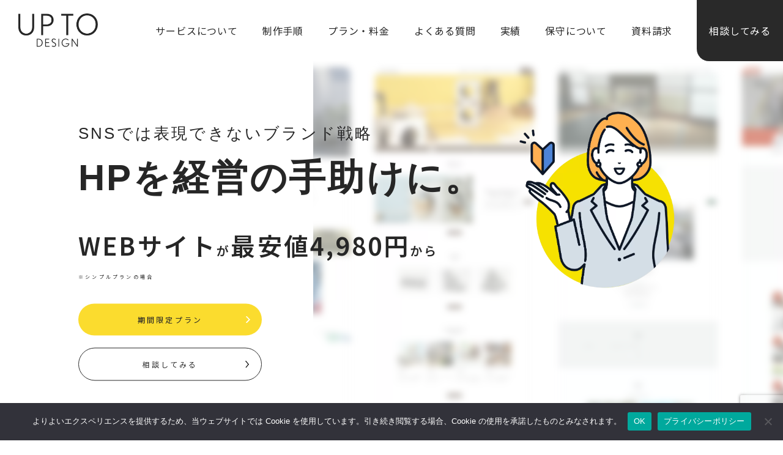

--- FILE ---
content_type: text/html; charset=UTF-8
request_url: https://www.uptodesign.net/
body_size: 16760
content:
<!DOCTYPE html>
<html lang="ja">
<head>
<!-- wexal_pst_init.js does not exist -->
<!-- engagement_delay.js does not exist -->
<!-- proxy.php does not exists -->
<link rel="dns-prefetch" href="//cdnjs.cloudflare.com/">
<link rel="preconnect" href="//cdnjs.cloudflare.com/">
<link rel="dns-prefetch" href="//kit.fontawesome.com/">
<link rel="dns-prefetch" href="//code.typesquare.com/">
<link rel="dns-prefetch" href="//www.googletagmanager.com/">
<link rel="dns-prefetch" href="//ajax.googleapis.com/">
<link rel="dns-prefetch" href="//www.google.com/">
<meta charset="utf-8">
<meta http-equiv="X-UA-Compatible" content="IE=edge">
<meta name="viewport" content="width=device-width, initial-scale=1">
<title>WEBサイトが最安値4,980円から。HPを経営の手助けに。┃UP TO DESIGN</title>
<meta name="description" content="初期費0円でWEBサイトが作れる！「SNSでは表現できないブランド戦略」WEBサイトのサブスクです。コストを抑えたい個人や法人様など事業者様に最適。大阪でWEB制作をお探しならUP TO DESIGNへ。">
<meta name=”keywords” content=”WEBサブスク,WEBサイト,HP制作,LP制作,サブスク,月額,スタートアップ,個人事業主,制作,法人,SEO,チェックツール”>
<link rel="icon" href="https://www.uptodesign.net/wp-content/themes/uptodesign_wp/assets/images/favicon.png"/>
<link href="https://www.uptodesign.net/wp-content/themes/uptodesign_wp/style.css?ver==1768892508" rel="stylesheet">
<link rel="stylesheet" type="text/css" href="https://www.uptodesign.net/wp-content/themes/uptodesign_wp/assets/slick/slick.css"/>
<link rel="stylesheet" type="text/css" href="https://www.uptodesign.net/wp-content/themes/uptodesign_wp/assets/slick/slick-theme.css"/>
<!-- jQuery読み込み -->
<script src="//ajax.googleapis.com/ajax/libs/jquery/1.11.3/jquery.min.js"></script>
<script src="//kit.fontawesome.com/915814feea.js" crossorigin="anonymous"></script>
<script type="text/javascript" src="https://www.uptodesign.net/wp-content/themes/uptodesign_wp/assets/slick/slick.min.js"></script>
<!-- matchHeight読み込み -->
<script src="https://cdnjs.cloudflare.com/ajax/libs/jquery.matchHeight/0.7.2/jquery.matchHeight-min.js"></script>
<!-- Google tag (gtag.js) -->
<script async src="https://www.googletagmanager.com/gtag/js?id=G-JL305PBHLY"></script>
<script>
		window.dataLayer = window.dataLayer || [];

		function gtag() {
			dataLayer.push(arguments);
		}
		gtag('js', new Date());

		gtag('config', 'G-JL305PBHLY');
	</script>
<!-- Event snippet for Website lead conversion page -->
<script>
		gtag('event', 'conversion', {
			'send_to': 'AW-442955194/-66CCO-o9fABELrrm9MB'
		});
	</script>
<title>WEBサイトが最安値4,980円から。HPを経営の手助けに。┃UP TO DESIGN &#8211; 初期費0円で作れる！コストを抑えたい個人や法人様など事業者様に最適。さらに「続けるだけで特典あり！」WEBサイトのサブスクです。大阪でWEB制作をお探しならUP TO DESIGNへ。</title>
<meta name='robots' content='max-image-preview:large'/>
<link rel='dns-prefetch' href='//code.typesquare.com'/>
<style id='wp-img-auto-sizes-contain-inline-css' type='text/css'>
img:is([sizes=auto i],[sizes^="auto," i]){contain-intrinsic-size:3000px 1500px}
/*# sourceURL=wp-img-auto-sizes-contain-inline-css */
</style>
<style id='wp-block-library-inline-css' type='text/css'>
:root{--wp-block-synced-color:#7a00df;--wp-block-synced-color--rgb:122,0,223;--wp-bound-block-color:var(--wp-block-synced-color);--wp-editor-canvas-background:#ddd;--wp-admin-theme-color:#007cba;--wp-admin-theme-color--rgb:0,124,186;--wp-admin-theme-color-darker-10:#006ba1;--wp-admin-theme-color-darker-10--rgb:0,107,160.5;--wp-admin-theme-color-darker-20:#005a87;--wp-admin-theme-color-darker-20--rgb:0,90,135;--wp-admin-border-width-focus:2px}@media (min-resolution:192dpi){:root{--wp-admin-border-width-focus:1.5px}}.wp-element-button{cursor:pointer}:root .has-very-light-gray-background-color{background-color:#eee}:root .has-very-dark-gray-background-color{background-color:#313131}:root .has-very-light-gray-color{color:#eee}:root .has-very-dark-gray-color{color:#313131}:root .has-vivid-green-cyan-to-vivid-cyan-blue-gradient-background{background:linear-gradient(135deg,#00d084,#0693e3)}:root .has-purple-crush-gradient-background{background:linear-gradient(135deg,#34e2e4,#4721fb 50%,#ab1dfe)}:root .has-hazy-dawn-gradient-background{background:linear-gradient(135deg,#faaca8,#dad0ec)}:root .has-subdued-olive-gradient-background{background:linear-gradient(135deg,#fafae1,#67a671)}:root .has-atomic-cream-gradient-background{background:linear-gradient(135deg,#fdd79a,#004a59)}:root .has-nightshade-gradient-background{background:linear-gradient(135deg,#330968,#31cdcf)}:root .has-midnight-gradient-background{background:linear-gradient(135deg,#020381,#2874fc)}:root{--wp--preset--font-size--normal:16px;--wp--preset--font-size--huge:42px}.has-regular-font-size{font-size:1em}.has-larger-font-size{font-size:2.625em}.has-normal-font-size{font-size:var(--wp--preset--font-size--normal)}.has-huge-font-size{font-size:var(--wp--preset--font-size--huge)}.has-text-align-center{text-align:center}.has-text-align-left{text-align:left}.has-text-align-right{text-align:right}.has-fit-text{white-space:nowrap!important}#end-resizable-editor-section{display:none}.aligncenter{clear:both}.items-justified-left{justify-content:flex-start}.items-justified-center{justify-content:center}.items-justified-right{justify-content:flex-end}.items-justified-space-between{justify-content:space-between}.screen-reader-text{border:0;clip-path:inset(50%);height:1px;margin:-1px;overflow:hidden;padding:0;position:absolute;width:1px;word-wrap:normal!important}.screen-reader-text:focus{background-color:#ddd;clip-path:none;color:#444;display:block;font-size:1em;height:auto;left:5px;line-height:normal;padding:15px 23px 14px;text-decoration:none;top:5px;width:auto;z-index:100000}html :where(.has-border-color){border-style:solid}html :where([style*=border-top-color]){border-top-style:solid}html :where([style*=border-right-color]){border-right-style:solid}html :where([style*=border-bottom-color]){border-bottom-style:solid}html :where([style*=border-left-color]){border-left-style:solid}html :where([style*=border-width]){border-style:solid}html :where([style*=border-top-width]){border-top-style:solid}html :where([style*=border-right-width]){border-right-style:solid}html :where([style*=border-bottom-width]){border-bottom-style:solid}html :where([style*=border-left-width]){border-left-style:solid}html :where(img[class*=wp-image-]){height:auto;max-width:100%}:where(figure){margin:0 0 1em}html :where(.is-position-sticky){--wp-admin--admin-bar--position-offset:var(--wp-admin--admin-bar--height,0px)}@media screen and (max-width:600px){html :where(.is-position-sticky){--wp-admin--admin-bar--position-offset:0px}}

/*# sourceURL=wp-block-library-inline-css */
</style><style id='global-styles-inline-css' type='text/css'>
:root{--wp--preset--aspect-ratio--square: 1;--wp--preset--aspect-ratio--4-3: 4/3;--wp--preset--aspect-ratio--3-4: 3/4;--wp--preset--aspect-ratio--3-2: 3/2;--wp--preset--aspect-ratio--2-3: 2/3;--wp--preset--aspect-ratio--16-9: 16/9;--wp--preset--aspect-ratio--9-16: 9/16;--wp--preset--color--black: #000000;--wp--preset--color--cyan-bluish-gray: #abb8c3;--wp--preset--color--white: #ffffff;--wp--preset--color--pale-pink: #f78da7;--wp--preset--color--vivid-red: #cf2e2e;--wp--preset--color--luminous-vivid-orange: #ff6900;--wp--preset--color--luminous-vivid-amber: #fcb900;--wp--preset--color--light-green-cyan: #7bdcb5;--wp--preset--color--vivid-green-cyan: #00d084;--wp--preset--color--pale-cyan-blue: #8ed1fc;--wp--preset--color--vivid-cyan-blue: #0693e3;--wp--preset--color--vivid-purple: #9b51e0;--wp--preset--gradient--vivid-cyan-blue-to-vivid-purple: linear-gradient(135deg,rgb(6,147,227) 0%,rgb(155,81,224) 100%);--wp--preset--gradient--light-green-cyan-to-vivid-green-cyan: linear-gradient(135deg,rgb(122,220,180) 0%,rgb(0,208,130) 100%);--wp--preset--gradient--luminous-vivid-amber-to-luminous-vivid-orange: linear-gradient(135deg,rgb(252,185,0) 0%,rgb(255,105,0) 100%);--wp--preset--gradient--luminous-vivid-orange-to-vivid-red: linear-gradient(135deg,rgb(255,105,0) 0%,rgb(207,46,46) 100%);--wp--preset--gradient--very-light-gray-to-cyan-bluish-gray: linear-gradient(135deg,rgb(238,238,238) 0%,rgb(169,184,195) 100%);--wp--preset--gradient--cool-to-warm-spectrum: linear-gradient(135deg,rgb(74,234,220) 0%,rgb(151,120,209) 20%,rgb(207,42,186) 40%,rgb(238,44,130) 60%,rgb(251,105,98) 80%,rgb(254,248,76) 100%);--wp--preset--gradient--blush-light-purple: linear-gradient(135deg,rgb(255,206,236) 0%,rgb(152,150,240) 100%);--wp--preset--gradient--blush-bordeaux: linear-gradient(135deg,rgb(254,205,165) 0%,rgb(254,45,45) 50%,rgb(107,0,62) 100%);--wp--preset--gradient--luminous-dusk: linear-gradient(135deg,rgb(255,203,112) 0%,rgb(199,81,192) 50%,rgb(65,88,208) 100%);--wp--preset--gradient--pale-ocean: linear-gradient(135deg,rgb(255,245,203) 0%,rgb(182,227,212) 50%,rgb(51,167,181) 100%);--wp--preset--gradient--electric-grass: linear-gradient(135deg,rgb(202,248,128) 0%,rgb(113,206,126) 100%);--wp--preset--gradient--midnight: linear-gradient(135deg,rgb(2,3,129) 0%,rgb(40,116,252) 100%);--wp--preset--font-size--small: 13px;--wp--preset--font-size--medium: 20px;--wp--preset--font-size--large: 36px;--wp--preset--font-size--x-large: 42px;--wp--preset--spacing--20: 0.44rem;--wp--preset--spacing--30: 0.67rem;--wp--preset--spacing--40: 1rem;--wp--preset--spacing--50: 1.5rem;--wp--preset--spacing--60: 2.25rem;--wp--preset--spacing--70: 3.38rem;--wp--preset--spacing--80: 5.06rem;--wp--preset--shadow--natural: 6px 6px 9px rgba(0, 0, 0, 0.2);--wp--preset--shadow--deep: 12px 12px 50px rgba(0, 0, 0, 0.4);--wp--preset--shadow--sharp: 6px 6px 0px rgba(0, 0, 0, 0.2);--wp--preset--shadow--outlined: 6px 6px 0px -3px rgb(255, 255, 255), 6px 6px rgb(0, 0, 0);--wp--preset--shadow--crisp: 6px 6px 0px rgb(0, 0, 0);}:where(.is-layout-flex){gap: 0.5em;}:where(.is-layout-grid){gap: 0.5em;}body .is-layout-flex{display: flex;}.is-layout-flex{flex-wrap: wrap;align-items: center;}.is-layout-flex > :is(*, div){margin: 0;}body .is-layout-grid{display: grid;}.is-layout-grid > :is(*, div){margin: 0;}:where(.wp-block-columns.is-layout-flex){gap: 2em;}:where(.wp-block-columns.is-layout-grid){gap: 2em;}:where(.wp-block-post-template.is-layout-flex){gap: 1.25em;}:where(.wp-block-post-template.is-layout-grid){gap: 1.25em;}.has-black-color{color: var(--wp--preset--color--black) !important;}.has-cyan-bluish-gray-color{color: var(--wp--preset--color--cyan-bluish-gray) !important;}.has-white-color{color: var(--wp--preset--color--white) !important;}.has-pale-pink-color{color: var(--wp--preset--color--pale-pink) !important;}.has-vivid-red-color{color: var(--wp--preset--color--vivid-red) !important;}.has-luminous-vivid-orange-color{color: var(--wp--preset--color--luminous-vivid-orange) !important;}.has-luminous-vivid-amber-color{color: var(--wp--preset--color--luminous-vivid-amber) !important;}.has-light-green-cyan-color{color: var(--wp--preset--color--light-green-cyan) !important;}.has-vivid-green-cyan-color{color: var(--wp--preset--color--vivid-green-cyan) !important;}.has-pale-cyan-blue-color{color: var(--wp--preset--color--pale-cyan-blue) !important;}.has-vivid-cyan-blue-color{color: var(--wp--preset--color--vivid-cyan-blue) !important;}.has-vivid-purple-color{color: var(--wp--preset--color--vivid-purple) !important;}.has-black-background-color{background-color: var(--wp--preset--color--black) !important;}.has-cyan-bluish-gray-background-color{background-color: var(--wp--preset--color--cyan-bluish-gray) !important;}.has-white-background-color{background-color: var(--wp--preset--color--white) !important;}.has-pale-pink-background-color{background-color: var(--wp--preset--color--pale-pink) !important;}.has-vivid-red-background-color{background-color: var(--wp--preset--color--vivid-red) !important;}.has-luminous-vivid-orange-background-color{background-color: var(--wp--preset--color--luminous-vivid-orange) !important;}.has-luminous-vivid-amber-background-color{background-color: var(--wp--preset--color--luminous-vivid-amber) !important;}.has-light-green-cyan-background-color{background-color: var(--wp--preset--color--light-green-cyan) !important;}.has-vivid-green-cyan-background-color{background-color: var(--wp--preset--color--vivid-green-cyan) !important;}.has-pale-cyan-blue-background-color{background-color: var(--wp--preset--color--pale-cyan-blue) !important;}.has-vivid-cyan-blue-background-color{background-color: var(--wp--preset--color--vivid-cyan-blue) !important;}.has-vivid-purple-background-color{background-color: var(--wp--preset--color--vivid-purple) !important;}.has-black-border-color{border-color: var(--wp--preset--color--black) !important;}.has-cyan-bluish-gray-border-color{border-color: var(--wp--preset--color--cyan-bluish-gray) !important;}.has-white-border-color{border-color: var(--wp--preset--color--white) !important;}.has-pale-pink-border-color{border-color: var(--wp--preset--color--pale-pink) !important;}.has-vivid-red-border-color{border-color: var(--wp--preset--color--vivid-red) !important;}.has-luminous-vivid-orange-border-color{border-color: var(--wp--preset--color--luminous-vivid-orange) !important;}.has-luminous-vivid-amber-border-color{border-color: var(--wp--preset--color--luminous-vivid-amber) !important;}.has-light-green-cyan-border-color{border-color: var(--wp--preset--color--light-green-cyan) !important;}.has-vivid-green-cyan-border-color{border-color: var(--wp--preset--color--vivid-green-cyan) !important;}.has-pale-cyan-blue-border-color{border-color: var(--wp--preset--color--pale-cyan-blue) !important;}.has-vivid-cyan-blue-border-color{border-color: var(--wp--preset--color--vivid-cyan-blue) !important;}.has-vivid-purple-border-color{border-color: var(--wp--preset--color--vivid-purple) !important;}.has-vivid-cyan-blue-to-vivid-purple-gradient-background{background: var(--wp--preset--gradient--vivid-cyan-blue-to-vivid-purple) !important;}.has-light-green-cyan-to-vivid-green-cyan-gradient-background{background: var(--wp--preset--gradient--light-green-cyan-to-vivid-green-cyan) !important;}.has-luminous-vivid-amber-to-luminous-vivid-orange-gradient-background{background: var(--wp--preset--gradient--luminous-vivid-amber-to-luminous-vivid-orange) !important;}.has-luminous-vivid-orange-to-vivid-red-gradient-background{background: var(--wp--preset--gradient--luminous-vivid-orange-to-vivid-red) !important;}.has-very-light-gray-to-cyan-bluish-gray-gradient-background{background: var(--wp--preset--gradient--very-light-gray-to-cyan-bluish-gray) !important;}.has-cool-to-warm-spectrum-gradient-background{background: var(--wp--preset--gradient--cool-to-warm-spectrum) !important;}.has-blush-light-purple-gradient-background{background: var(--wp--preset--gradient--blush-light-purple) !important;}.has-blush-bordeaux-gradient-background{background: var(--wp--preset--gradient--blush-bordeaux) !important;}.has-luminous-dusk-gradient-background{background: var(--wp--preset--gradient--luminous-dusk) !important;}.has-pale-ocean-gradient-background{background: var(--wp--preset--gradient--pale-ocean) !important;}.has-electric-grass-gradient-background{background: var(--wp--preset--gradient--electric-grass) !important;}.has-midnight-gradient-background{background: var(--wp--preset--gradient--midnight) !important;}.has-small-font-size{font-size: var(--wp--preset--font-size--small) !important;}.has-medium-font-size{font-size: var(--wp--preset--font-size--medium) !important;}.has-large-font-size{font-size: var(--wp--preset--font-size--large) !important;}.has-x-large-font-size{font-size: var(--wp--preset--font-size--x-large) !important;}
/*# sourceURL=global-styles-inline-css */
</style>
<style id='classic-theme-styles-inline-css' type='text/css'>
/*! This file is auto-generated */
.wp-block-button__link{color:#fff;background-color:#32373c;border-radius:9999px;box-shadow:none;text-decoration:none;padding:calc(.667em + 2px) calc(1.333em + 2px);font-size:1.125em}.wp-block-file__button{background:#32373c;color:#fff;text-decoration:none}
/*# sourceURL=/wp-includes/css/classic-themes.min.css */
</style>
<link rel='stylesheet' id='cookie-notice-front-css' href='https://www.uptodesign.net/wp-content/plugins/cookie-notice/css/front.min.css?ver=2.5.11' type='text/css' media='all'/>
<script type="text/javascript" src="https://www.uptodesign.net/wp-includes/js/jquery/jquery.min.js?ver=3.7.1" id="jquery-core-js"></script>
<script type="text/javascript" src="https://www.uptodesign.net/wp-includes/js/jquery/jquery-migrate.min.js?ver=3.4.1" id="jquery-migrate-js"></script>
<script type="text/javascript" src="//code.typesquare.com/static/5b0e3c4aee6847bda5a036abac1e024a/ts307f.js?fadein=0&amp;ver=2.0.4" id="typesquare_std-js"></script>
<script type="text/javascript" id="cookie-notice-front-js-before">
/* <![CDATA[ */
var cnArgs = {"ajaxUrl":"https:\/\/www.uptodesign.net\/wp-admin\/admin-ajax.php","nonce":"adaa2741f7","hideEffect":"fade","position":"bottom","onScroll":false,"onScrollOffset":100,"onClick":false,"cookieName":"cookie_notice_accepted","cookieTime":2592000,"cookieTimeRejected":2592000,"globalCookie":false,"redirection":false,"cache":false,"revokeCookies":false,"revokeCookiesOpt":"automatic"};

//# sourceURL=cookie-notice-front-js-before
/* ]]> */
</script>
<script type="text/javascript" src="https://www.uptodesign.net/wp-content/plugins/cookie-notice/js/front.min.js?ver=2.5.11" id="cookie-notice-front-js"></script>
<meta name="generator" content="WordPress 6.9"/>
<noscript><style>.lazyload[data-src]{display:none !important;}</style></noscript><style>.lazyload{background-image:none !important;}.lazyload:before{background-image:none !important;}</style></head>
<body><header class="header">
<div class="header__wrap">
<div class="header__logo">
<a href="https://www.uptodesign.net/">
<img src="[data-uri]" data-src="https://www.uptodesign.net/wp-content/themes/uptodesign_wp/assets/images/logo.png" decoding="async" class="lazyload" data-eio-rwidth="235" data-eio-rheight="99"><noscript><img src="https://www.uptodesign.net/wp-content/themes/uptodesign_wp/assets/images/logo.png" data-eio="l"></noscript> </a>
</div>
<div class="header__navi">
<div class="header-navi">
<div class="header-navi__item"><a href="about">サービスについて</a></div><div class="header-navi__item"><a href="flow">制作手順</a></div><div class="header-navi__item"><a href="plan">プラン・料金</a></div><div class="header-navi__item"><a href="faq">よくある質問</a></div><div class="header-navi__item"><a href="works">実績</a></div><div class="header-navi__item"><a href="upkeep">保守について</a></div><div class="header-navi__item"><a href="download">資料請求</a></div> <div class="header-ctp icon-schedule">
<a class="ctp-entry" href="https://www.uptodesign.net/contact"><span>相談してみる</span></a>
</div>
</div>
</div>
<div class="header__sp-menu">
<div class="menu-trigger">
<span></span>
<span></span>
<span></span>
</div>
</div>
</div>
</header>
<div class="sp-navi sp-navi-block">
<div class="sp-navi__wrap">
<div class="sp-navi__sp">
<a class="sp-navi__item" href="about"><p>サービスについて</p></a><a class="sp-navi__item" href="flow"><p>制作手順</p></a><a class="sp-navi__item" href="plan"><p>プラン・料金</p></a><a class="sp-navi__item" href="faq"><p>よくある質問</p></a><a class="sp-navi__item" href="works"><p>実績</p></a><a class="sp-navi__item" href="upkeep"><p>保守について</p></a><a class="sp-navi__item" href="download"><p>資料請求</p></a> <div class="sp-navi__contact">
<a class="normal-btn-r" href="contact"><span>相談してみる</span></a>
</div>
<div class="sp-navi__tel">
<a href="tel:090-3252-7158"><span>090-3252-7158</span></a>
</div>
<span class="sp-navi__time">営業時間：9〜17時（平日のみ）</span>
</div>
</div>
</div>
<main>
<div class="main-visual">
<div class="main-visual__wrap">
<div class="main-visual__top">
<div class="main-visual__slider">
<div class="slider">
<div class="slider-item">
<img src="[data-uri]" alt="UP TO DESIGN デザインイメージ" data-src="https://www.uptodesign.net/wp-content/themes/uptodesign_wp/assets/images/mv/mv-01.jpg" decoding="async" class="lazyload" data-eio-rwidth="768" data-eio-rheight="2863"><noscript><img src="https://www.uptodesign.net/wp-content/themes/uptodesign_wp/assets/images/mv/mv-01.jpg" alt="UP TO DESIGN デザインイメージ" data-eio="l"></noscript>
</div>
<div class="slider-item">
<img src="[data-uri]" alt="UP TO DESIGN デザインイメージ" data-src="https://www.uptodesign.net/wp-content/themes/uptodesign_wp/assets/images/mv/mv-02.jpg" decoding="async" class="lazyload" data-eio-rwidth="768" data-eio-rheight="3130"><noscript><img src="https://www.uptodesign.net/wp-content/themes/uptodesign_wp/assets/images/mv/mv-02.jpg" alt="UP TO DESIGN デザインイメージ" data-eio="l"></noscript>
</div>
<div class="slider-item">
<img src="[data-uri]" alt="UP TO DESIGN デザインイメージ" data-src="https://www.uptodesign.net/wp-content/themes/uptodesign_wp/assets/images/mv/mv-03.jpg" decoding="async" class="lazyload" data-eio-rwidth="768" data-eio-rheight="5478"><noscript><img src="https://www.uptodesign.net/wp-content/themes/uptodesign_wp/assets/images/mv/mv-03.jpg" alt="UP TO DESIGN デザインイメージ" data-eio="l"></noscript>
</div>
<div class="slider-item">
<img src="[data-uri]" alt="UP TO DESIGN デザインイメージ" data-src="https://www.uptodesign.net/wp-content/themes/uptodesign_wp/assets/images/mv/mv-04.jpg" decoding="async" class="lazyload" data-eio-rwidth="768" data-eio-rheight="2553"><noscript><img src="https://www.uptodesign.net/wp-content/themes/uptodesign_wp/assets/images/mv/mv-04.jpg" alt="UP TO DESIGN デザインイメージ" data-eio="l"></noscript>
</div>
<div class="slider-item">
<img src="[data-uri]" alt="UP TO DESIGN デザインイメージ" data-src="https://www.uptodesign.net/wp-content/themes/uptodesign_wp/assets/images/mv/mv-05.jpg" decoding="async" class="lazyload" data-eio-rwidth="768" data-eio-rheight="5164"><noscript><img src="https://www.uptodesign.net/wp-content/themes/uptodesign_wp/assets/images/mv/mv-05.jpg" alt="UP TO DESIGN デザインイメージ" data-eio="l"></noscript>
</div>
<div class="slider-item">
<img src="[data-uri]" alt="UP TO DESIGN デザインイメージ" data-src="https://www.uptodesign.net/wp-content/themes/uptodesign_wp/assets/images/mv/mv-06.jpg" decoding="async" class="lazyload" data-eio-rwidth="768" data-eio-rheight="2911"><noscript><img src="https://www.uptodesign.net/wp-content/themes/uptodesign_wp/assets/images/mv/mv-06.jpg" alt="UP TO DESIGN デザインイメージ" data-eio="l"></noscript>
</div>
<div class="slider-item">
<img src="[data-uri]" alt="UP TO DESIGN デザインイメージ" data-src="https://www.uptodesign.net/wp-content/themes/uptodesign_wp/assets/images/mv/mv-01.jpg" decoding="async" class="lazyload" data-eio-rwidth="768" data-eio-rheight="2863"><noscript><img src="https://www.uptodesign.net/wp-content/themes/uptodesign_wp/assets/images/mv/mv-01.jpg" alt="UP TO DESIGN デザインイメージ" data-eio="l"></noscript>
</div>
<div class="slider-item">
<img src="[data-uri]" alt="UP TO DESIGN デザインイメージ" data-src="https://www.uptodesign.net/wp-content/themes/uptodesign_wp/assets/images/mv/mv-02.jpg" decoding="async" class="lazyload" data-eio-rwidth="768" data-eio-rheight="3130"><noscript><img src="https://www.uptodesign.net/wp-content/themes/uptodesign_wp/assets/images/mv/mv-02.jpg" alt="UP TO DESIGN デザインイメージ" data-eio="l"></noscript>
</div>
<div class="slider-item">
<img src="[data-uri]" alt="UP TO DESIGN デザインイメージ" data-src="https://www.uptodesign.net/wp-content/themes/uptodesign_wp/assets/images/mv/mv-03.jpg" decoding="async" class="lazyload" data-eio-rwidth="768" data-eio-rheight="5478"><noscript><img src="https://www.uptodesign.net/wp-content/themes/uptodesign_wp/assets/images/mv/mv-03.jpg" alt="UP TO DESIGN デザインイメージ" data-eio="l"></noscript>
</div>
<div class="slider-item">
<img src="[data-uri]" alt="UP TO DESIGN デザインイメージ" data-src="https://www.uptodesign.net/wp-content/themes/uptodesign_wp/assets/images/mv/mv-04.jpg" decoding="async" class="lazyload" data-eio-rwidth="768" data-eio-rheight="2553"><noscript><img src="https://www.uptodesign.net/wp-content/themes/uptodesign_wp/assets/images/mv/mv-04.jpg" alt="UP TO DESIGN デザインイメージ" data-eio="l"></noscript>
</div>
<div class="slider-item">
<img src="[data-uri]" alt="UP TO DESIGN デザインイメージ" data-src="https://www.uptodesign.net/wp-content/themes/uptodesign_wp/assets/images/mv/mv-05.jpg" decoding="async" class="lazyload" data-eio-rwidth="768" data-eio-rheight="5164"><noscript><img src="https://www.uptodesign.net/wp-content/themes/uptodesign_wp/assets/images/mv/mv-05.jpg" alt="UP TO DESIGN デザインイメージ" data-eio="l"></noscript>
</div>
<div class="slider-item">
<img src="[data-uri]" alt="UP TO DESIGN デザインイメージ" data-src="https://www.uptodesign.net/wp-content/themes/uptodesign_wp/assets/images/mv/mv-06.jpg" decoding="async" class="lazyload" data-eio-rwidth="768" data-eio-rheight="2911"><noscript><img src="https://www.uptodesign.net/wp-content/themes/uptodesign_wp/assets/images/mv/mv-06.jpg" alt="UP TO DESIGN デザインイメージ" data-eio="l"></noscript>
</div>
<div class="slider-item">
<img src="[data-uri]" alt="UP TO DESIGN デザインイメージ" data-src="https://www.uptodesign.net/wp-content/themes/uptodesign_wp/assets/images/mv/mv-01.jpg" decoding="async" class="lazyload" data-eio-rwidth="768" data-eio-rheight="2863"><noscript><img src="https://www.uptodesign.net/wp-content/themes/uptodesign_wp/assets/images/mv/mv-01.jpg" alt="UP TO DESIGN デザインイメージ" data-eio="l"></noscript>
</div>
<div class="slider-item">
<img src="[data-uri]" alt="UP TO DESIGN デザインイメージ" data-src="https://www.uptodesign.net/wp-content/themes/uptodesign_wp/assets/images/mv/mv-02.jpg" decoding="async" class="lazyload" data-eio-rwidth="768" data-eio-rheight="3130"><noscript><img src="https://www.uptodesign.net/wp-content/themes/uptodesign_wp/assets/images/mv/mv-02.jpg" alt="UP TO DESIGN デザインイメージ" data-eio="l"></noscript>
</div>
<div class="slider-item">
<img src="[data-uri]" alt="UP TO DESIGN デザインイメージ" data-src="https://www.uptodesign.net/wp-content/themes/uptodesign_wp/assets/images/mv/mv-03.jpg" decoding="async" class="lazyload" data-eio-rwidth="768" data-eio-rheight="5478"><noscript><img src="https://www.uptodesign.net/wp-content/themes/uptodesign_wp/assets/images/mv/mv-03.jpg" alt="UP TO DESIGN デザインイメージ" data-eio="l"></noscript>
</div>
<div class="slider-item">
<img src="[data-uri]" alt="UP TO DESIGN デザインイメージ" data-src="https://www.uptodesign.net/wp-content/themes/uptodesign_wp/assets/images/mv/mv-04.jpg" decoding="async" class="lazyload" data-eio-rwidth="768" data-eio-rheight="2553"><noscript><img src="https://www.uptodesign.net/wp-content/themes/uptodesign_wp/assets/images/mv/mv-04.jpg" alt="UP TO DESIGN デザインイメージ" data-eio="l"></noscript>
</div>
<div class="slider-item">
<img src="[data-uri]" alt="UP TO DESIGN デザインイメージ" data-src="https://www.uptodesign.net/wp-content/themes/uptodesign_wp/assets/images/mv/mv-05.jpg" decoding="async" class="lazyload" data-eio-rwidth="768" data-eio-rheight="5164"><noscript><img src="https://www.uptodesign.net/wp-content/themes/uptodesign_wp/assets/images/mv/mv-05.jpg" alt="UP TO DESIGN デザインイメージ" data-eio="l"></noscript>
</div>
<div class="slider-item">
<img src="[data-uri]" alt="UP TO DESIGN デザインイメージ" data-src="https://www.uptodesign.net/wp-content/themes/uptodesign_wp/assets/images/mv/mv-06.jpg" decoding="async" class="lazyload" data-eio-rwidth="768" data-eio-rheight="2911"><noscript><img src="https://www.uptodesign.net/wp-content/themes/uptodesign_wp/assets/images/mv/mv-06.jpg" alt="UP TO DESIGN デザインイメージ" data-eio="l"></noscript>
</div>
</div>
</div>
<div class="main-visual__title-block">
<div class="main-visual__title-block-inner">
<div>
<h2 class="main-visual__lead">SNSでは表現できないブランド戦略</h2>
<h1 class="main-visual__title">HPを経営の<br class="sp_only">手助けに。</h1>
<h3 class="main-visual__title-price">WEBサイト<span class="text-sm">が</span><br class="sp_only">最安値4,980円<span class="text-sm">から</span></h3>
<small class="main-visual__attention text-sm">※シンプルプランの場合</small>
</div>
<div class="main-visual__cast-block">
<div class="main-visual__cast">
<img src="[data-uri]" alt="UP TO DESIGN　おすすめ" data-src="https://www.uptodesign.net/wp-content/themes/uptodesign_wp/assets/images/mv/mv-cast.png" decoding="async" class="lazyload" data-eio-rwidth="845" data-eio-rheight="902"><noscript><img src="https://www.uptodesign.net/wp-content/themes/uptodesign_wp/assets/images/mv/mv-cast.png" alt="UP TO DESIGN　おすすめ" data-eio="l"></noscript>
</div>
</div>
</div>
<div class="main-visual__button-block pc_only_md">
<!-- <div class="main-visual__butto">
              <div class="normal-btn-left">
                <a href="https://docs.google.com/forms/d/e/1FAIpQLSfZ7wB99iATKqCRlFBb6NTbRJw0frWVcuMarAeN326pwU9qJg/viewform" target="_blank" rel="noopener noreferrer" class="normal-btn">30秒で回答！すぐに制作</a>
              </div>
            </div> -->
<div class="main-visual__butto">
<div class="normal-btn-left">
<a href="https://www.uptodesign.net/plan" class="normal-btn-r normal-btn-main">期間限定プラン</a>
</div>
</div>
<div class="main-visual__button">
<div class="normal-btn-left">
<a href="https://www.uptodesign.net/contact" class="normal-btn">相談してみる</a>
</div>
</div>
</div>
</div>
<div class="main-visual__button-block sp_only_md">
<div class="main-visual__button">
<div class="normal-btn-left">
<a href="https://www.uptodesign.net/contact" class="normal-btn">相談してみる</a>
</div>
</div>
</div>
</div>
</div>
</div>
<section>
<div class="page page-achievement bg-color-black">
<div class="container">
<div class="page__wrap">
<div class="page__body">
<div class="achievement">
<div class="achievement__wrap">
<h2 class="achievement__title">制作数271サイト突破！</h2>
<p class="achievement__text">スタートアップから個人事業主・法人まで、<br class="sp_only">幅広い方が活用中</p>
<small>※サブスク以外のサイト制作も含む</small>
</div>
</div>
</div>
</div>
</div>
</div>
</section>
<section>
<div class="page">
<div class="container">
<div class="page__wrap">
<div class="page__heading">
<div class="heading heading-center">
<h2 class="heading__title">当サービスのメリット</h2>
<h3 class="heading__lead">3つの【0円】からHP制作をスタートできます</h3>
</div>
</div>
<div class="page__body">
<div class="image fade-in">
<img src="[data-uri]" alt="メリット" data-src="https://www.uptodesign.net/wp-content/themes/uptodesign_wp/assets/images/top/img-01.png" decoding="async" class="lazyload" data-eio-rwidth="508" data-eio-rheight="358"><noscript><img src="https://www.uptodesign.net/wp-content/themes/uptodesign_wp/assets/images/top/img-01.png" alt="メリット" data-eio="l"></noscript>
</div>
<div class="merit-list">
<div class="merit-list__item">
<div class="merit-item">
<div class="merit-item__box">
<h4 class="merit-item__title">デザイン費用</h4>
<p class="merit-item__text">デザイン費用は必要ありません。無料でデザインします。</p>
</div>
</div>
</div>
<div class="merit-list__item">
<div class="merit-item">
<div class="merit-item__box">
<h4 class="merit-item__title">サーバー費用</h4>
<p class="merit-item__text">HP・WEBサイト運営にはサーバー費用が必要ですが、全て込みで運用可能です。</p>
</div>
</div>
</div>
<div class="merit-list__item">
<div class="merit-item">
<div class="merit-item__box">
<h4 class="merit-item__title">解約費用</h4>
<p class="merit-item__text">解約する際に解約料は必要ありません。気にすることなく、気軽にはじめることができます。</p>
</div>
</div>
</div>
</div>
</div>
<div class="sub-content">
<div class="sub-content__wrap">
<div class="merit-price">
<div class="page__heading">
<div class="heading-sub heading-sub-center">
<h3 class="heading-sub__title">さらに…<br class="sp_only">更新サポートも充実！</h3>
<h4 class="heading-sub__lead">急な文言やサービス内容の変更などにも<br class="sp_only">2営業日以内にアップデート。</h4>
</div>
</div>
<div class="page__body">
<div class="container-min">
<div class="service-point">
<div class="service-point__wrap">
<div class="service-point__box">
<div class="service-point__img fade-in">
<div class="service-point__img-inner">
<img src="[data-uri]" alt="プランのメリット" data-src="https://www.uptodesign.net/wp-content/themes/uptodesign_wp/assets/images/common/calculatorimg.png" decoding="async" class="lazyload" data-eio-rwidth="400" data-eio-rheight="400"><noscript><img src="https://www.uptodesign.net/wp-content/themes/uptodesign_wp/assets/images/common/calculatorimg.png" alt="プランのメリット" data-eio="l"></noscript>
</div>
</div>
<div class="service-point__text-block">
<p>例えば…</p>
<p>会社概要の<br class="sp_only"><span class="text-bold">住所を変更してほしい。</span>など</p>
<p>当サービスに連絡いただければ<br><span class="service-point__price-main text-bold text-red">2営業日以内に対応</p>
</div>
</div>
</div>
</div>
</div>
</div>
</div>
</div>
</div>
<div>
<a href="https://www.uptodesign.net/plan" class="normal-btn">プランを確認</a>
</div>
</div>
</div>
</div>
</section>
<section>
<div class="page bg-color-gray">
<div class="container">
<div class="page__wrap">
<div class="page__heading">
<div class="heading heading-center">
<h2 class="heading__title">HP制作のはじめ方</h2>
<h3 class="heading__lead">月額4,980円から始めることが可能です</h3>
</div>
</div>
<div class="page__body">
<div class="image fade-in sp_only_md">
<img src="[data-uri]" alt="HPのはじめ方" data-src="https://www.uptodesign.net/wp-content/themes/uptodesign_wp/assets/images/flow/img-01.png" decoding="async" class="lazyload" data-eio-rwidth="500" data-eio-rheight="500"><noscript><img src="https://www.uptodesign.net/wp-content/themes/uptodesign_wp/assets/images/flow/img-01.png" alt="HPのはじめ方" data-eio="l"></noscript>
</div>
<div class="flow-list">
<div class="flow-list__item">
<div class="flow-item">
<div class="flow-item__box">
<div class="flow-item__img fade-in pc_only_md">
<div class="flow-item__img-inner">
<img src="[data-uri]" alt="HPのはじめ方" data-src="https://www.uptodesign.net/wp-content/themes/uptodesign_wp/assets/images/flow/img-01.png" decoding="async" class="lazyload" data-eio-rwidth="500" data-eio-rheight="500"><noscript><img src="https://www.uptodesign.net/wp-content/themes/uptodesign_wp/assets/images/flow/img-01.png" alt="HPのはじめ方" data-eio="l"></noscript>
</div>
</div>
<div class="flow-item__text-block">
<div class="flow-item__number">
<h3>step01</h3>
</div>
<h4 class="flow-item__title">お問い合わせ</h4>
<p class="flow-item__text">制作を検討されている場合、サイトのお問い合わせから24時間受付中。3つの連絡手段からお選びいただけます。</p>
</div>
<div class="flow-item__contact-block">
<div class="contact-block">
<div class="contact-block__wrap">
<div class="contact-block__block">
<div class="contact-block__box">
<a href="https://www.uptodesign.net/contact" class="contact-block__btn mail"><span>メール</span></a>
</div>
<div class="contact-block__box">
<a href="tel:090-3252-7158" class="contact-block__btn tel"><span>電話</span></a>
</div>
<div class="contact-block__box">
<a href="https://page.line.me/154bjpti?openQrModal=true" target="_blank" rel="noopener noreferrer" class="contact-block__btn line"><span>LINE</span></a>
</div>
</div>
<div class="contact-block__dis">
<ul>
<li>※ご契約を強制することはございません</li>
<li>※ご納得いただいてから契約となりますので、ご安心ください</li>
</ul>
</div>
</div>
</div>
</div>
</div>
</div>
</div>
<div class="flow-list__item">
<div class="flow-item">
<div class="flow-item__box">
<div class="flow-item__number">
<h3>step02</h3>
</div>
<h4 class="flow-item__title">お打ち合わせ</h4>
<p class="flow-item__text">HPのご要望などお伺いいたします。<br>進め方が分からなくてもご安心ください。お客様目線で丁寧に進めていきます。</p>
</div>
</div>
</div>
<div class="flow-list__item">
<div class="flow-item">
<div class="flow-item__box">
<div class="flow-item__number">
<h3>step03</h3>
</div>
<h4 class="flow-item__title">ご契約</h4>
<p class="flow-item__text">HP制作のプラン内容が決まりお互いに問題なければ、ご契約となります。</p>
</div>
</div>
</div>
<div class="flow-list__item">
<div class="flow-item">
<div class="flow-item__box">
<div class="flow-item__number">
<h3>step04</h3>
</div>
<h4 class="flow-item__title">制作開始</h4>
<p class="flow-item__text">HPの制作をスタートします。プラン内容によりますが、最短で<span class="text-bold text-red">12営業日〜にて公開準備可能</span>です。</p>
</div>
</div>
</div>
<div class="flow-list__item">
<div class="flow-item">
<div class="flow-item__box">
<div class="flow-item__img fade-in pc_only_md">
<div class="flow-item__img-inner">
<img src="[data-uri]" alt="HPのはじめ方" data-src="https://www.uptodesign.net/wp-content/themes/uptodesign_wp/assets/images/flow/img-05.png" decoding="async" class="lazyload" data-eio-rwidth="500" data-eio-rheight="500"><noscript><img src="https://www.uptodesign.net/wp-content/themes/uptodesign_wp/assets/images/flow/img-05.png" alt="HPのはじめ方" data-eio="l"></noscript>
</div>
</div>
<div class="flow-item__text-block">
<div class="flow-item__number">
<h3>step05</h3>
</div>
<h4 class="flow-item__title">サイトリリース</h4>
<p class="flow-item__text">おめでとうございます！<br>リリース後からプランにより毎月費用が発生いたします。</p>
</div>
<div class="flow-item__price-block">
<div class="price-block">
<div class="price-block__wrap">
<div class="price-block__block">
<!-- <div class="price-block__box">
        <span class="price-block__plan plan-01">お気軽</span>
        <span class="price-block__plan-price">2,480円<span class="text-sm">から / 月</span></span>
      </div> -->
<div class="price-block__box">
<span class="price-block__plan plan-02">シンプル</span>
<span class="price-block__plan-price">4,980円<span class="text-sm">から / 月</span></span>
</div>
<div class="price-block__box">
<span class="price-block__plan plan-03">スタンダード</span>
<span class="price-block__plan-price">9,980円<span class="text-sm">から / 月</span></span>
</div>
</div>
</div>
</div> </div>
</div>
</div>
</div>
</div>
</div>
<div class="normal-btn-block">
<a href="https://www.uptodesign.net/flow" class="normal-btn">はじめ方の詳細へ</a>
</div>
</div>
</div>
</div>
</section>
<section>
<div class="page">
<div class="container">
<div class="page__wrap">
<div class="page__heading">
<div class="heading heading-center">
<h2 class="heading__title">お客様のこえ</h2>
<h3 class="heading__lead">プランをご契約いただいている<br class="sp_only">お客様の感想</h3>
</div>
</div>
<div class="page__body">
<div class="voice-list">
<div class="voice-list__item">
<div class="voice-item">
<div class="voice-item__box">
<div class="voice-item__number-block">
<div class="voice-item__img fade-in">
<div class="voice-item__img-inner">
<img src="[data-uri]" alt="お客様のこえ" data-src="https://www.uptodesign.net/wp-content/themes/uptodesign_wp/assets/images/voice/img-01.png" decoding="async" class="lazyload" data-eio-rwidth="280" data-eio-rheight="280"><noscript><img src="https://www.uptodesign.net/wp-content/themes/uptodesign_wp/assets/images/voice/img-01.png" alt="お客様のこえ" data-eio="l"></noscript>
</div>
</div>
<div class="voice-item__number">
<h3>voice01</h3>
</div>
</div>
<div class="voice-item__text-block">
<h4 class="voice-item__title">初期費用無料で不安でしたが、<br class="pc_only">丁寧に制作していただけました。</h4>
<p class="voice-item__text">事業スタートに伴いWEBサイト作成したかったため、いろんなサービスを検討した結果、当サービスを選びました！<br>最初にコストが掛からないのでいろいろと不安でしたが、結果的に満足いくサイトを制作していただけました。</p>
</div>
</div>
</div>
</div>
<div class="voice-list__item">
<div class="voice-item">
<div class="voice-item__box">
<div class="voice-item__number-block">
<div class="voice-item__img fade-in">
<div class="voice-item__img-inner">
<img src="[data-uri]" alt="お客様のこえ" data-src="https://www.uptodesign.net/wp-content/themes/uptodesign_wp/assets/images/voice/img-02.png" decoding="async" class="lazyload" data-eio-rwidth="280" data-eio-rheight="280"><noscript><img src="https://www.uptodesign.net/wp-content/themes/uptodesign_wp/assets/images/voice/img-02.png" alt="お客様のこえ" data-eio="l"></noscript>
</div>
</div>
<div class="voice-item__number">
<h3>voice02</h3>
</div>
</div>
<div class="voice-item__text-block">
<h4 class="voice-item__title">最適なプランを選んでいただけました！</h4>
<p class="voice-item__text">スタートするにあたり、どのプランが最適か不明でした。<br>具体的にサイトに表現したいことを担当者に丁寧にヒアリングしていただきました。私は名刺の代わりで十分だったため、シンプルプランで契約しました！</p>
</div>
</div>
</div>
</div>
<div class="voice-list__item">
<div class="voice-item">
<div class="voice-item__box">
<div class="voice-item__number-block">
<div class="voice-item__img fade-in">
<div class="voice-item__img-inner">
<img src="[data-uri]" alt="お客様のこえ" data-src="https://www.uptodesign.net/wp-content/themes/uptodesign_wp/assets/images/voice/img-03.png" decoding="async" class="lazyload" data-eio-rwidth="280" data-eio-rheight="280"><noscript><img src="https://www.uptodesign.net/wp-content/themes/uptodesign_wp/assets/images/voice/img-03.png" alt="お客様のこえ" data-eio="l"></noscript>
</div>
</div>
<div class="voice-item__number">
<h3>voice03</h3>
</div>
</div>
<div class="voice-item__text-block">
<h4 class="voice-item__title">毎月、携帯代以下で運用できています。</h4>
<p class="voice-item__text">店舗スタートするにあたり、サイトを必要最低限でスタートしたいと考えておりました！<br>毎月かかる費用も携帯代以下で大変助かっています。メニューなどを自分で自由に変更・掲載できる点もよかったです。</p>
</div>
</div>
</div>
</div>
</div>
<div class="voice-dis">
<p>※個人の感想です</p>
</div>
</div>
</div>
</div>
</div>
</section>
<section>
<div class="page">
<div class="container">
<div class="page__wrap">
<div class="page__heading">
<div class="heading heading-center">
<h2 class="heading__title">よくある質問</h2>
<h3 class="heading__lead">お客様からいただくよくある質問です</h3>
</div>
</div>
<div class="page__body">
<div class="faq-item">
<div class="faq-item__box">
<div class="faq-item__q">
<h3 class="faq-item__title"><span>Q.</span>全国どこからでも、依頼できますか？</h3>
</div>
<div class="faq-item__a">
<p class="faq-item__text">はい、全国対応しております。<br>遠方の方はZoomやMeetなどのオンラインツールでのお打ち合わせとなります。</p>
</div>
</div>
<div class="faq-item__box">
<div class="faq-item__q">
<h3 class="faq-item__title"><span>Q.</span>打ち合わせは全国可能ですか？</h3>
</div>
<div class="faq-item__a">
<p class="faq-item__text">可能です。<br>基本的にはZoom（ビデオチャット）を利用した打ち合わせをお願いしております。<br>なお、大阪府内にお住まいの方は対面でのお打ち合わせも可能です。</p>
</div>
</div>
<div class="faq-item__box">
<div class="faq-item__q">
<h3 class="faq-item__title"><span>Q.</span>制作期間はどのくらいかかりますか？</h3>
</div>
<div class="faq-item__a">
<p class="faq-item__text">プランによります。<br>目安としては「2週間程度から」応相談となります。</p>
</div>
</div>
</div>
<div class="normal-btn-block">
<a href="https://www.uptodesign.net/faq" class="normal-btn">よくある質問集へ</a>
</div>
</div>
</div>
</div>
</div>
</section>
<section>
<div class="page bg-color-gray">
<div class="container">
<div class="page__wrap">
<div class="page__heading">
<div class="heading heading-center">
<h2 class="heading__title">制作実績</h2>
<h3 class="heading__lead">お客様のサイト制作事例の<br class="sp_only">一部をお見せいたします！</h3>
<small class="heading__attention">※サブスク以外のサイト制作も含む</small>
</div>
</div>
<div class="page__body">
<!-- タブ -->
<div class="works__tab-group-wrap">
<ul class="works__tab-group">
<li class="works__tab is-active">すべて</li>
<li class="works__tab" data-id="3">シンプル</li><li class="works__tab" data-id="4">スタンダード</li><li class="works__tab" data-id="5">プラン外</li> </ul>
</div>
<!-- タブ　ここまで -->
<!-- パネル -->
<div class="panelgroup">
<!-- すべての記事 -->
<div class="panel is-show">
<div class="works-list">
<div class="works-list__item">
<article class="works-item__box">
<div class="works-item__img fade-in">
<img width="1740" height="1295" src="[data-uri]" class="attachment- size- wp-post-image lazyload" alt="" decoding="async" fetchpriority="high" data-src="https://www.uptodesign.net/wp-content/uploads/2025/12/スクリーンショット-2025-12-26-14.54.39.jpg" data-srcset="https://www.uptodesign.net/wp-content/uploads/2025/12/スクリーンショット-2025-12-26-14.54.39.jpg 1740w, https://www.uptodesign.net/wp-content/uploads/2025/12/スクリーンショット-2025-12-26-14.54.39-300x223.jpg 300w, https://www.uptodesign.net/wp-content/uploads/2025/12/スクリーンショット-2025-12-26-14.54.39-1024x762.jpg 1024w, https://www.uptodesign.net/wp-content/uploads/2025/12/スクリーンショット-2025-12-26-14.54.39-768x572.jpg 768w, https://www.uptodesign.net/wp-content/uploads/2025/12/スクリーンショット-2025-12-26-14.54.39-1536x1143.jpg 1536w" data-sizes="auto" data-eio-rwidth="1740" data-eio-rheight="1295"/><noscript><img width="1740" height="1295" src="https://www.uptodesign.net/wp-content/uploads/2025/12/スクリーンショット-2025-12-26-14.54.39.jpg" class="attachment- size- wp-post-image" alt="" decoding="async" fetchpriority="high" srcset="https://www.uptodesign.net/wp-content/uploads/2025/12/スクリーンショット-2025-12-26-14.54.39.jpg 1740w, https://www.uptodesign.net/wp-content/uploads/2025/12/スクリーンショット-2025-12-26-14.54.39-300x223.jpg 300w, https://www.uptodesign.net/wp-content/uploads/2025/12/スクリーンショット-2025-12-26-14.54.39-1024x762.jpg 1024w, https://www.uptodesign.net/wp-content/uploads/2025/12/スクリーンショット-2025-12-26-14.54.39-768x572.jpg 768w, https://www.uptodesign.net/wp-content/uploads/2025/12/スクリーンショット-2025-12-26-14.54.39-1536x1143.jpg 1536w" sizes="(max-width: 1740px) 100vw, 1740px" data-eio="l"/></noscript> </div>
<div class="works-item__text-block">
<h3 class="works-item__title">長崎市 就活シェアル 様</h3>
<div class="works-item__url">
<h5>URL：</h5>
<a href="https://nagasaki-shukatsu-sharel.com/" target="_blank" rel="noopener noreferrer">https://nagasaki-shukatsu-sharel.com/</a>
</div>
<div class="works-item__plan">
<h5>プラン：</h5>
<div class="works-item__plan-list">
<a class="works-item__category" href="https://www.uptodesign.net/cat_works/scratch/">プラン外</a> </div>
</div>
</div>
</article>
</div>
<div class="works-list__item">
<article class="works-item__box">
<div class="works-item__img fade-in">
<img width="1708" height="962" src="[data-uri]" class="attachment- size- wp-post-image lazyload" alt="" decoding="async" data-src="https://www.uptodesign.net/wp-content/uploads/2025/04/スクリーンショット-2025-04-18-15.16.13.jpg" data-srcset="https://www.uptodesign.net/wp-content/uploads/2025/04/スクリーンショット-2025-04-18-15.16.13.jpg 1708w, https://www.uptodesign.net/wp-content/uploads/2025/04/スクリーンショット-2025-04-18-15.16.13-300x169.jpg 300w, https://www.uptodesign.net/wp-content/uploads/2025/04/スクリーンショット-2025-04-18-15.16.13-1024x577.jpg 1024w, https://www.uptodesign.net/wp-content/uploads/2025/04/スクリーンショット-2025-04-18-15.16.13-768x433.jpg 768w, https://www.uptodesign.net/wp-content/uploads/2025/04/スクリーンショット-2025-04-18-15.16.13-1536x865.jpg 1536w" data-sizes="auto" data-eio-rwidth="1708" data-eio-rheight="962"/><noscript><img width="1708" height="962" src="https://www.uptodesign.net/wp-content/uploads/2025/04/スクリーンショット-2025-04-18-15.16.13.jpg" class="attachment- size- wp-post-image" alt="" decoding="async" srcset="https://www.uptodesign.net/wp-content/uploads/2025/04/スクリーンショット-2025-04-18-15.16.13.jpg 1708w, https://www.uptodesign.net/wp-content/uploads/2025/04/スクリーンショット-2025-04-18-15.16.13-300x169.jpg 300w, https://www.uptodesign.net/wp-content/uploads/2025/04/スクリーンショット-2025-04-18-15.16.13-1024x577.jpg 1024w, https://www.uptodesign.net/wp-content/uploads/2025/04/スクリーンショット-2025-04-18-15.16.13-768x433.jpg 768w, https://www.uptodesign.net/wp-content/uploads/2025/04/スクリーンショット-2025-04-18-15.16.13-1536x865.jpg 1536w" sizes="(max-width: 1708px) 100vw, 1708px" data-eio="l"/></noscript> </div>
<div class="works-item__text-block">
<h3 class="works-item__title">ドローン サイト 様</h3>
<div class="works-item__url">
<h5>URL：</h5>
<a href="https://drone-labo.net/" target="_blank" rel="noopener noreferrer">https://drone-labo.net/</a>
</div>
<div class="works-item__plan">
<h5>プラン：</h5>
<div class="works-item__plan-list">
<a class="works-item__category" href="https://www.uptodesign.net/cat_works/scratch/">プラン外</a> </div>
</div>
</div>
</article>
</div>
<div class="works-list__item">
<article class="works-item__box">
<div class="works-item__img fade-in">
<img width="1909" height="968" src="[data-uri]" class="attachment- size- wp-post-image lazyload" alt="" decoding="async" data-src="https://www.uptodesign.net/wp-content/uploads/2025/04/スクリーンショット-2025-04-10-16.12.53.jpg" data-srcset="https://www.uptodesign.net/wp-content/uploads/2025/04/スクリーンショット-2025-04-10-16.12.53.jpg 1909w, https://www.uptodesign.net/wp-content/uploads/2025/04/スクリーンショット-2025-04-10-16.12.53-300x152.jpg 300w, https://www.uptodesign.net/wp-content/uploads/2025/04/スクリーンショット-2025-04-10-16.12.53-1024x519.jpg 1024w, https://www.uptodesign.net/wp-content/uploads/2025/04/スクリーンショット-2025-04-10-16.12.53-768x389.jpg 768w, https://www.uptodesign.net/wp-content/uploads/2025/04/スクリーンショット-2025-04-10-16.12.53-1536x779.jpg 1536w" data-sizes="auto" data-eio-rwidth="1909" data-eio-rheight="968"/><noscript><img width="1909" height="968" src="https://www.uptodesign.net/wp-content/uploads/2025/04/スクリーンショット-2025-04-10-16.12.53.jpg" class="attachment- size- wp-post-image" alt="" decoding="async" srcset="https://www.uptodesign.net/wp-content/uploads/2025/04/スクリーンショット-2025-04-10-16.12.53.jpg 1909w, https://www.uptodesign.net/wp-content/uploads/2025/04/スクリーンショット-2025-04-10-16.12.53-300x152.jpg 300w, https://www.uptodesign.net/wp-content/uploads/2025/04/スクリーンショット-2025-04-10-16.12.53-1024x519.jpg 1024w, https://www.uptodesign.net/wp-content/uploads/2025/04/スクリーンショット-2025-04-10-16.12.53-768x389.jpg 768w, https://www.uptodesign.net/wp-content/uploads/2025/04/スクリーンショット-2025-04-10-16.12.53-1536x779.jpg 1536w" sizes="(max-width: 1909px) 100vw, 1909px" data-eio="l"/></noscript> </div>
<div class="works-item__text-block">
<h3 class="works-item__title">純南島原 様</h3>
<div class="works-item__url">
<h5>URL：</h5>
<a href="https://junminamishimabara.jp/" target="_blank" rel="noopener noreferrer">https://junminamishimabara.jp/</a>
</div>
<div class="works-item__plan">
<h5>プラン：</h5>
<div class="works-item__plan-list">
<a class="works-item__category" href="https://www.uptodesign.net/cat_works/scratch/">プラン外</a> </div>
</div>
</div>
</article>
</div>
<div class="works-list__item">
<article class="works-item__box">
<div class="works-item__img fade-in">
<img width="1628" height="970" src="[data-uri]" class="attachment- size- wp-post-image lazyload" alt="" decoding="async" data-src="https://www.uptodesign.net/wp-content/uploads/2025/04/001.png" data-srcset="https://www.uptodesign.net/wp-content/uploads/2025/04/001.png 1628w, https://www.uptodesign.net/wp-content/uploads/2025/04/001-300x179.png 300w, https://www.uptodesign.net/wp-content/uploads/2025/04/001-1024x610.png 1024w, https://www.uptodesign.net/wp-content/uploads/2025/04/001-768x458.png 768w, https://www.uptodesign.net/wp-content/uploads/2025/04/001-1536x915.png 1536w" data-sizes="auto" data-eio-rwidth="1628" data-eio-rheight="970"/><noscript><img width="1628" height="970" src="https://www.uptodesign.net/wp-content/uploads/2025/04/001.png" class="attachment- size- wp-post-image" alt="" decoding="async" srcset="https://www.uptodesign.net/wp-content/uploads/2025/04/001.png 1628w, https://www.uptodesign.net/wp-content/uploads/2025/04/001-300x179.png 300w, https://www.uptodesign.net/wp-content/uploads/2025/04/001-1024x610.png 1024w, https://www.uptodesign.net/wp-content/uploads/2025/04/001-768x458.png 768w, https://www.uptodesign.net/wp-content/uploads/2025/04/001-1536x915.png 1536w" sizes="(max-width: 1628px) 100vw, 1628px" data-eio="l"/></noscript> </div>
<div class="works-item__text-block">
<h3 class="works-item__title">九十九島漁業協同組合 様</h3>
<div class="works-item__url">
<h5>URL：</h5>
<a href="https://jf99.or.jp/" target="_blank" rel="noopener noreferrer">https://jf99.or.jp/</a>
</div>
<div class="works-item__plan">
<h5>プラン：</h5>
<div class="works-item__plan-list">
<a class="works-item__category" href="https://www.uptodesign.net/cat_works/scratch/">プラン外</a> </div>
</div>
</div>
</article>
</div>
</div>
</div>
<!-- すべての記事 ここまで -->
<!-- タームごとの記事 -->
<div class="panel" id="term-3">
<div class="works-list">
<div class="works-list__item">
<article class="works-item__box">
<div class="works-item__img fade-in">
<img width="1920" height="1075" src="[data-uri]" class="attachment- size- wp-post-image lazyload" alt="" decoding="async" data-src="https://www.uptodesign.net/wp-content/uploads/2023/08/スクリーンショット-2023-08-25-11.10.35.jpg" data-srcset="https://www.uptodesign.net/wp-content/uploads/2023/08/スクリーンショット-2023-08-25-11.10.35.jpg 1920w, https://www.uptodesign.net/wp-content/uploads/2023/08/スクリーンショット-2023-08-25-11.10.35-300x168.jpg 300w, https://www.uptodesign.net/wp-content/uploads/2023/08/スクリーンショット-2023-08-25-11.10.35-1024x573.jpg 1024w, https://www.uptodesign.net/wp-content/uploads/2023/08/スクリーンショット-2023-08-25-11.10.35-768x430.jpg 768w, https://www.uptodesign.net/wp-content/uploads/2023/08/スクリーンショット-2023-08-25-11.10.35-1536x860.jpg 1536w" data-sizes="auto" data-eio-rwidth="1920" data-eio-rheight="1075"/><noscript><img width="1920" height="1075" src="https://www.uptodesign.net/wp-content/uploads/2023/08/スクリーンショット-2023-08-25-11.10.35.jpg" class="attachment- size- wp-post-image" alt="" decoding="async" srcset="https://www.uptodesign.net/wp-content/uploads/2023/08/スクリーンショット-2023-08-25-11.10.35.jpg 1920w, https://www.uptodesign.net/wp-content/uploads/2023/08/スクリーンショット-2023-08-25-11.10.35-300x168.jpg 300w, https://www.uptodesign.net/wp-content/uploads/2023/08/スクリーンショット-2023-08-25-11.10.35-1024x573.jpg 1024w, https://www.uptodesign.net/wp-content/uploads/2023/08/スクリーンショット-2023-08-25-11.10.35-768x430.jpg 768w, https://www.uptodesign.net/wp-content/uploads/2023/08/スクリーンショット-2023-08-25-11.10.35-1536x860.jpg 1536w" sizes="(max-width: 1920px) 100vw, 1920px" data-eio="l"/></noscript> </div>
<div class="works-item__text-block">
<h3 class="works-item__title">弁護士サイト 様</h3>
<div class="works-item__url">
<h5>URL：</h5>
<a href="https://check-test.xyz/lp-01/" target="_blank" rel="noopener noreferrer">https://check-test.xyz/lp-01/</a>
</div>
<div class="works-item__plan">
<h5>プラン：</h5>
<div class="works-item__plan-list">
<a class="works-item__category" href="https://www.uptodesign.net/cat_works/simple/">シンプル</a> </div>
</div>
</div>
</article>
</div>
<div class="works-list__item">
<article class="works-item__box">
<div class="works-item__img fade-in">
<img width="1920" height="1075" src="[data-uri]" class="attachment- size- wp-post-image lazyload" alt="" decoding="async" data-src="https://www.uptodesign.net/wp-content/uploads/2023/08/work-20230825-04.jpg" data-srcset="https://www.uptodesign.net/wp-content/uploads/2023/08/work-20230825-04.jpg 1920w, https://www.uptodesign.net/wp-content/uploads/2023/08/work-20230825-04-300x168.jpg 300w, https://www.uptodesign.net/wp-content/uploads/2023/08/work-20230825-04-1024x573.jpg 1024w, https://www.uptodesign.net/wp-content/uploads/2023/08/work-20230825-04-768x430.jpg 768w, https://www.uptodesign.net/wp-content/uploads/2023/08/work-20230825-04-1536x860.jpg 1536w" data-sizes="auto" data-eio-rwidth="1920" data-eio-rheight="1075"/><noscript><img width="1920" height="1075" src="https://www.uptodesign.net/wp-content/uploads/2023/08/work-20230825-04.jpg" class="attachment- size- wp-post-image" alt="" decoding="async" srcset="https://www.uptodesign.net/wp-content/uploads/2023/08/work-20230825-04.jpg 1920w, https://www.uptodesign.net/wp-content/uploads/2023/08/work-20230825-04-300x168.jpg 300w, https://www.uptodesign.net/wp-content/uploads/2023/08/work-20230825-04-1024x573.jpg 1024w, https://www.uptodesign.net/wp-content/uploads/2023/08/work-20230825-04-768x430.jpg 768w, https://www.uptodesign.net/wp-content/uploads/2023/08/work-20230825-04-1536x860.jpg 1536w" sizes="(max-width: 1920px) 100vw, 1920px" data-eio="l"/></noscript> </div>
<div class="works-item__text-block">
<h3 class="works-item__title">CHIPPER 様</h3>
<div class="works-item__url">
<h5>URL：</h5>
<a href="https://check-test.xyz/lp_chipper/" target="_blank" rel="noopener noreferrer">https://check-test.xyz/lp_chipper/</a>
</div>
<div class="works-item__plan">
<h5>プラン：</h5>
<div class="works-item__plan-list">
<a class="works-item__category" href="https://www.uptodesign.net/cat_works/simple/">シンプル</a> </div>
</div>
</div>
</article>
</div>
<div class="works-list__item">
<article class="works-item__box">
<div class="works-item__img fade-in">
<img width="286" height="1920" src="[data-uri]" class="attachment- size- wp-post-image lazyload" alt="" decoding="async" data-src="https://www.uptodesign.net/wp-content/uploads/2023/08/work-14.jpg" data-srcset="https://www.uptodesign.net/wp-content/uploads/2023/08/work-14.jpg 286w, https://www.uptodesign.net/wp-content/uploads/2023/08/work-14-229x1536.jpg 229w" data-sizes="auto" data-eio-rwidth="286" data-eio-rheight="1920"/><noscript><img width="286" height="1920" src="https://www.uptodesign.net/wp-content/uploads/2023/08/work-14.jpg" class="attachment- size- wp-post-image" alt="" decoding="async" srcset="https://www.uptodesign.net/wp-content/uploads/2023/08/work-14.jpg 286w, https://www.uptodesign.net/wp-content/uploads/2023/08/work-14-229x1536.jpg 229w" sizes="(max-width: 286px) 100vw, 286px" data-eio="l"/></noscript> </div>
<div class="works-item__text-block">
<h3 class="works-item__title">BLANCHE 様</h3>
<div class="works-item__plan">
<h5>プラン：</h5>
<div class="works-item__plan-list">
<a class="works-item__category" href="https://www.uptodesign.net/cat_works/simple/">シンプル</a> </div>
</div>
</div>
</article>
</div>
<div class="works-list__item">
<article class="works-item__box">
<div class="works-item__img fade-in">
<img width="608" height="1920" src="[data-uri]" class="attachment- size- wp-post-image lazyload" alt="" decoding="async" data-src="https://www.uptodesign.net/wp-content/uploads/2023/08/work-13.jpg" data-srcset="https://www.uptodesign.net/wp-content/uploads/2023/08/work-13.jpg 608w, https://www.uptodesign.net/wp-content/uploads/2023/08/work-13-95x300.jpg 95w, https://www.uptodesign.net/wp-content/uploads/2023/08/work-13-324x1024.jpg 324w, https://www.uptodesign.net/wp-content/uploads/2023/08/work-13-486x1536.jpg 486w" data-sizes="auto" data-eio-rwidth="608" data-eio-rheight="1920"/><noscript><img width="608" height="1920" src="https://www.uptodesign.net/wp-content/uploads/2023/08/work-13.jpg" class="attachment- size- wp-post-image" alt="" decoding="async" srcset="https://www.uptodesign.net/wp-content/uploads/2023/08/work-13.jpg 608w, https://www.uptodesign.net/wp-content/uploads/2023/08/work-13-95x300.jpg 95w, https://www.uptodesign.net/wp-content/uploads/2023/08/work-13-324x1024.jpg 324w, https://www.uptodesign.net/wp-content/uploads/2023/08/work-13-486x1536.jpg 486w" sizes="(max-width: 608px) 100vw, 608px" data-eio="l"/></noscript> </div>
<div class="works-item__text-block">
<h3 class="works-item__title">NET-LINKS 様</h3>
<div class="works-item__url">
<h5>URL：</h5>
<a href="https://net-links.jp/" target="_blank" rel="noopener noreferrer">https://net-links.jp/</a>
</div>
<div class="works-item__plan">
<h5>プラン：</h5>
<div class="works-item__plan-list">
<a class="works-item__category" href="https://www.uptodesign.net/cat_works/simple/">シンプル</a> </div>
</div>
</div>
</article>
</div>
</div>
</div>
<div class="panel" id="term-4">
<div class="works-list">
<div class="works-list__item">
<article class="works-item__box">
<div class="works-item__img fade-in">
<img width="1155" height="1920" src="[data-uri]" class="attachment- size- wp-post-image lazyload" alt="" decoding="async" data-src="https://www.uptodesign.net/wp-content/uploads/2024/08/FireShot-Capture-022-さくらのめい-meisakurano-art.com_.jpg" data-srcset="https://www.uptodesign.net/wp-content/uploads/2024/08/FireShot-Capture-022-さくらのめい-meisakurano-art.com_.jpg 1155w, https://www.uptodesign.net/wp-content/uploads/2024/08/FireShot-Capture-022-さくらのめい-meisakurano-art.com_-180x300.jpg 180w, https://www.uptodesign.net/wp-content/uploads/2024/08/FireShot-Capture-022-さくらのめい-meisakurano-art.com_-616x1024.jpg 616w, https://www.uptodesign.net/wp-content/uploads/2024/08/FireShot-Capture-022-さくらのめい-meisakurano-art.com_-768x1277.jpg 768w, https://www.uptodesign.net/wp-content/uploads/2024/08/FireShot-Capture-022-さくらのめい-meisakurano-art.com_-924x1536.jpg 924w" data-sizes="auto" data-eio-rwidth="1155" data-eio-rheight="1920"/><noscript><img width="1155" height="1920" src="https://www.uptodesign.net/wp-content/uploads/2024/08/FireShot-Capture-022-さくらのめい-meisakurano-art.com_.jpg" class="attachment- size- wp-post-image" alt="" decoding="async" srcset="https://www.uptodesign.net/wp-content/uploads/2024/08/FireShot-Capture-022-さくらのめい-meisakurano-art.com_.jpg 1155w, https://www.uptodesign.net/wp-content/uploads/2024/08/FireShot-Capture-022-さくらのめい-meisakurano-art.com_-180x300.jpg 180w, https://www.uptodesign.net/wp-content/uploads/2024/08/FireShot-Capture-022-さくらのめい-meisakurano-art.com_-616x1024.jpg 616w, https://www.uptodesign.net/wp-content/uploads/2024/08/FireShot-Capture-022-さくらのめい-meisakurano-art.com_-768x1277.jpg 768w, https://www.uptodesign.net/wp-content/uploads/2024/08/FireShot-Capture-022-さくらのめい-meisakurano-art.com_-924x1536.jpg 924w" sizes="(max-width: 1155px) 100vw, 1155px" data-eio="l"/></noscript> </div>
<div class="works-item__text-block">
<h3 class="works-item__title">櫻野めい 様</h3>
<div class="works-item__url">
<h5>URL：</h5>
<a href="https://meisakurano-art.com/" target="_blank" rel="noopener noreferrer">https://meisakurano-art.com/</a>
</div>
<div class="works-item__plan">
<h5>プラン：</h5>
<div class="works-item__plan-list">
<a class="works-item__category" href="https://www.uptodesign.net/cat_works/standard/">スタンダード</a> </div>
</div>
</div>
</article>
</div>
<div class="works-list__item">
<article class="works-item__box">
<div class="works-item__img fade-in">
<img width="1920" height="1909" src="[data-uri]" class="attachment- size- wp-post-image lazyload" alt="" decoding="async" data-src="https://www.uptodesign.net/wp-content/uploads/2024/05/smart.jpg" data-srcset="https://www.uptodesign.net/wp-content/uploads/2024/05/smart.jpg 1920w, https://www.uptodesign.net/wp-content/uploads/2024/05/smart-300x298.jpg 300w, https://www.uptodesign.net/wp-content/uploads/2024/05/smart-1024x1018.jpg 1024w, https://www.uptodesign.net/wp-content/uploads/2024/05/smart-150x150.jpg 150w, https://www.uptodesign.net/wp-content/uploads/2024/05/smart-768x764.jpg 768w, https://www.uptodesign.net/wp-content/uploads/2024/05/smart-1536x1527.jpg 1536w" data-sizes="auto" data-eio-rwidth="1920" data-eio-rheight="1909"/><noscript><img width="1920" height="1909" src="https://www.uptodesign.net/wp-content/uploads/2024/05/smart.jpg" class="attachment- size- wp-post-image" alt="" decoding="async" srcset="https://www.uptodesign.net/wp-content/uploads/2024/05/smart.jpg 1920w, https://www.uptodesign.net/wp-content/uploads/2024/05/smart-300x298.jpg 300w, https://www.uptodesign.net/wp-content/uploads/2024/05/smart-1024x1018.jpg 1024w, https://www.uptodesign.net/wp-content/uploads/2024/05/smart-150x150.jpg 150w, https://www.uptodesign.net/wp-content/uploads/2024/05/smart-768x764.jpg 768w, https://www.uptodesign.net/wp-content/uploads/2024/05/smart-1536x1527.jpg 1536w" sizes="(max-width: 1920px) 100vw, 1920px" data-eio="l"/></noscript> </div>
<div class="works-item__text-block">
<h3 class="works-item__title">スマート住建 様</h3>
<div class="works-item__url">
<h5>URL：</h5>
<a href="https://smartjyuken.com/" target="_blank" rel="noopener noreferrer">https://smartjyuken.com/</a>
</div>
<div class="works-item__plan">
<h5>プラン：</h5>
<div class="works-item__plan-list">
<a class="works-item__category" href="https://www.uptodesign.net/cat_works/standard/">スタンダード</a> </div>
</div>
</div>
</article>
</div>
<div class="works-list__item">
<article class="works-item__box">
<div class="works-item__img fade-in">
<img width="1388" height="1920" src="[data-uri]" class="attachment- size- wp-post-image lazyload" alt="" decoding="async" data-src="https://www.uptodesign.net/wp-content/uploads/2024/04/laboratik.jpg" data-srcset="https://www.uptodesign.net/wp-content/uploads/2024/04/laboratik.jpg 1388w, https://www.uptodesign.net/wp-content/uploads/2024/04/laboratik-217x300.jpg 217w, https://www.uptodesign.net/wp-content/uploads/2024/04/laboratik-740x1024.jpg 740w, https://www.uptodesign.net/wp-content/uploads/2024/04/laboratik-768x1062.jpg 768w, https://www.uptodesign.net/wp-content/uploads/2024/04/laboratik-1110x1536.jpg 1110w" data-sizes="auto" data-eio-rwidth="1388" data-eio-rheight="1920"/><noscript><img width="1388" height="1920" src="https://www.uptodesign.net/wp-content/uploads/2024/04/laboratik.jpg" class="attachment- size- wp-post-image" alt="" decoding="async" srcset="https://www.uptodesign.net/wp-content/uploads/2024/04/laboratik.jpg 1388w, https://www.uptodesign.net/wp-content/uploads/2024/04/laboratik-217x300.jpg 217w, https://www.uptodesign.net/wp-content/uploads/2024/04/laboratik-740x1024.jpg 740w, https://www.uptodesign.net/wp-content/uploads/2024/04/laboratik-768x1062.jpg 768w, https://www.uptodesign.net/wp-content/uploads/2024/04/laboratik-1110x1536.jpg 1110w" sizes="(max-width: 1388px) 100vw, 1388px" data-eio="l"/></noscript> </div>
<div class="works-item__text-block">
<h3 class="works-item__title">laboratik 様</h3>
<div class="works-item__url">
<h5>URL：</h5>
<a href="https://laboratik.com/" target="_blank" rel="noopener noreferrer">https://laboratik.com/</a>
</div>
<div class="works-item__plan">
<h5>プラン：</h5>
<div class="works-item__plan-list">
<a class="works-item__category" href="https://www.uptodesign.net/cat_works/standard/">スタンダード</a> </div>
</div>
</div>
</article>
</div>
<div class="works-list__item">
<article class="works-item__box">
<div class="works-item__img fade-in">
<img width="507" height="1920" src="[data-uri]" class="attachment- size- wp-post-image lazyload" alt="" decoding="async" data-src="https://www.uptodesign.net/wp-content/uploads/2023/08/work-07.jpg" data-srcset="https://www.uptodesign.net/wp-content/uploads/2023/08/work-07.jpg 507w, https://www.uptodesign.net/wp-content/uploads/2023/08/work-07-79x300.jpg 79w" data-sizes="auto" data-eio-rwidth="507" data-eio-rheight="1920"/><noscript><img width="507" height="1920" src="https://www.uptodesign.net/wp-content/uploads/2023/08/work-07.jpg" class="attachment- size- wp-post-image" alt="" decoding="async" srcset="https://www.uptodesign.net/wp-content/uploads/2023/08/work-07.jpg 507w, https://www.uptodesign.net/wp-content/uploads/2023/08/work-07-79x300.jpg 79w" sizes="(max-width: 507px) 100vw, 507px" data-eio="l"/></noscript> </div>
<div class="works-item__text-block">
<h3 class="works-item__title">米田商店 様</h3>
<div class="works-item__url">
<h5>URL：</h5>
<a href="http://www.yoneda-shoten.co.jp/" target="_blank" rel="noopener noreferrer">http://www.yoneda-shoten.co.jp/</a>
</div>
<div class="works-item__plan">
<h5>プラン：</h5>
<div class="works-item__plan-list">
<a class="works-item__category" href="https://www.uptodesign.net/cat_works/standard/">スタンダード</a> </div>
</div>
</div>
</article>
</div>
</div>
</div>
<div class="panel" id="term-5">
<div class="works-list">
<div class="works-list__item">
<article class="works-item__box">
<div class="works-item__img fade-in">
<img width="1740" height="1295" src="[data-uri]" class="attachment- size- wp-post-image lazyload" alt="" decoding="async" data-src="https://www.uptodesign.net/wp-content/uploads/2025/12/スクリーンショット-2025-12-26-14.54.39.jpg" data-srcset="https://www.uptodesign.net/wp-content/uploads/2025/12/スクリーンショット-2025-12-26-14.54.39.jpg 1740w, https://www.uptodesign.net/wp-content/uploads/2025/12/スクリーンショット-2025-12-26-14.54.39-300x223.jpg 300w, https://www.uptodesign.net/wp-content/uploads/2025/12/スクリーンショット-2025-12-26-14.54.39-1024x762.jpg 1024w, https://www.uptodesign.net/wp-content/uploads/2025/12/スクリーンショット-2025-12-26-14.54.39-768x572.jpg 768w, https://www.uptodesign.net/wp-content/uploads/2025/12/スクリーンショット-2025-12-26-14.54.39-1536x1143.jpg 1536w" data-sizes="auto" data-eio-rwidth="1740" data-eio-rheight="1295"/><noscript><img width="1740" height="1295" src="https://www.uptodesign.net/wp-content/uploads/2025/12/スクリーンショット-2025-12-26-14.54.39.jpg" class="attachment- size- wp-post-image" alt="" decoding="async" srcset="https://www.uptodesign.net/wp-content/uploads/2025/12/スクリーンショット-2025-12-26-14.54.39.jpg 1740w, https://www.uptodesign.net/wp-content/uploads/2025/12/スクリーンショット-2025-12-26-14.54.39-300x223.jpg 300w, https://www.uptodesign.net/wp-content/uploads/2025/12/スクリーンショット-2025-12-26-14.54.39-1024x762.jpg 1024w, https://www.uptodesign.net/wp-content/uploads/2025/12/スクリーンショット-2025-12-26-14.54.39-768x572.jpg 768w, https://www.uptodesign.net/wp-content/uploads/2025/12/スクリーンショット-2025-12-26-14.54.39-1536x1143.jpg 1536w" sizes="(max-width: 1740px) 100vw, 1740px" data-eio="l"/></noscript> </div>
<div class="works-item__text-block">
<h3 class="works-item__title">長崎市 就活シェアル 様</h3>
<div class="works-item__url">
<h5>URL：</h5>
<a href="https://nagasaki-shukatsu-sharel.com/" target="_blank" rel="noopener noreferrer">https://nagasaki-shukatsu-sharel.com/</a>
</div>
<div class="works-item__plan">
<h5>プラン：</h5>
<div class="works-item__plan-list">
<a class="works-item__category" href="https://www.uptodesign.net/cat_works/scratch/">プラン外</a> </div>
</div>
</div>
</article>
</div>
<div class="works-list__item">
<article class="works-item__box">
<div class="works-item__img fade-in">
<img width="1708" height="962" src="[data-uri]" class="attachment- size- wp-post-image lazyload" alt="" decoding="async" data-src="https://www.uptodesign.net/wp-content/uploads/2025/04/スクリーンショット-2025-04-18-15.16.13.jpg" data-srcset="https://www.uptodesign.net/wp-content/uploads/2025/04/スクリーンショット-2025-04-18-15.16.13.jpg 1708w, https://www.uptodesign.net/wp-content/uploads/2025/04/スクリーンショット-2025-04-18-15.16.13-300x169.jpg 300w, https://www.uptodesign.net/wp-content/uploads/2025/04/スクリーンショット-2025-04-18-15.16.13-1024x577.jpg 1024w, https://www.uptodesign.net/wp-content/uploads/2025/04/スクリーンショット-2025-04-18-15.16.13-768x433.jpg 768w, https://www.uptodesign.net/wp-content/uploads/2025/04/スクリーンショット-2025-04-18-15.16.13-1536x865.jpg 1536w" data-sizes="auto" data-eio-rwidth="1708" data-eio-rheight="962"/><noscript><img width="1708" height="962" src="https://www.uptodesign.net/wp-content/uploads/2025/04/スクリーンショット-2025-04-18-15.16.13.jpg" class="attachment- size- wp-post-image" alt="" decoding="async" srcset="https://www.uptodesign.net/wp-content/uploads/2025/04/スクリーンショット-2025-04-18-15.16.13.jpg 1708w, https://www.uptodesign.net/wp-content/uploads/2025/04/スクリーンショット-2025-04-18-15.16.13-300x169.jpg 300w, https://www.uptodesign.net/wp-content/uploads/2025/04/スクリーンショット-2025-04-18-15.16.13-1024x577.jpg 1024w, https://www.uptodesign.net/wp-content/uploads/2025/04/スクリーンショット-2025-04-18-15.16.13-768x433.jpg 768w, https://www.uptodesign.net/wp-content/uploads/2025/04/スクリーンショット-2025-04-18-15.16.13-1536x865.jpg 1536w" sizes="(max-width: 1708px) 100vw, 1708px" data-eio="l"/></noscript> </div>
<div class="works-item__text-block">
<h3 class="works-item__title">ドローン サイト 様</h3>
<div class="works-item__url">
<h5>URL：</h5>
<a href="https://drone-labo.net/" target="_blank" rel="noopener noreferrer">https://drone-labo.net/</a>
</div>
<div class="works-item__plan">
<h5>プラン：</h5>
<div class="works-item__plan-list">
<a class="works-item__category" href="https://www.uptodesign.net/cat_works/scratch/">プラン外</a> </div>
</div>
</div>
</article>
</div>
<div class="works-list__item">
<article class="works-item__box">
<div class="works-item__img fade-in">
<img width="1628" height="970" src="[data-uri]" class="attachment- size- wp-post-image lazyload" alt="" decoding="async" data-src="https://www.uptodesign.net/wp-content/uploads/2025/04/001.png" data-srcset="https://www.uptodesign.net/wp-content/uploads/2025/04/001.png 1628w, https://www.uptodesign.net/wp-content/uploads/2025/04/001-300x179.png 300w, https://www.uptodesign.net/wp-content/uploads/2025/04/001-1024x610.png 1024w, https://www.uptodesign.net/wp-content/uploads/2025/04/001-768x458.png 768w, https://www.uptodesign.net/wp-content/uploads/2025/04/001-1536x915.png 1536w" data-sizes="auto" data-eio-rwidth="1628" data-eio-rheight="970"/><noscript><img width="1628" height="970" src="https://www.uptodesign.net/wp-content/uploads/2025/04/001.png" class="attachment- size- wp-post-image" alt="" decoding="async" srcset="https://www.uptodesign.net/wp-content/uploads/2025/04/001.png 1628w, https://www.uptodesign.net/wp-content/uploads/2025/04/001-300x179.png 300w, https://www.uptodesign.net/wp-content/uploads/2025/04/001-1024x610.png 1024w, https://www.uptodesign.net/wp-content/uploads/2025/04/001-768x458.png 768w, https://www.uptodesign.net/wp-content/uploads/2025/04/001-1536x915.png 1536w" sizes="(max-width: 1628px) 100vw, 1628px" data-eio="l"/></noscript> </div>
<div class="works-item__text-block">
<h3 class="works-item__title">九十九島漁業協同組合 様</h3>
<div class="works-item__url">
<h5>URL：</h5>
<a href="https://jf99.or.jp/" target="_blank" rel="noopener noreferrer">https://jf99.or.jp/</a>
</div>
<div class="works-item__plan">
<h5>プラン：</h5>
<div class="works-item__plan-list">
<a class="works-item__category" href="https://www.uptodesign.net/cat_works/scratch/">プラン外</a> </div>
</div>
</div>
</article>
</div>
<div class="works-list__item">
<article class="works-item__box">
<div class="works-item__img fade-in">
<img width="1909" height="968" src="[data-uri]" class="attachment- size- wp-post-image lazyload" alt="" decoding="async" data-src="https://www.uptodesign.net/wp-content/uploads/2025/04/スクリーンショット-2025-04-10-16.12.53.jpg" data-srcset="https://www.uptodesign.net/wp-content/uploads/2025/04/スクリーンショット-2025-04-10-16.12.53.jpg 1909w, https://www.uptodesign.net/wp-content/uploads/2025/04/スクリーンショット-2025-04-10-16.12.53-300x152.jpg 300w, https://www.uptodesign.net/wp-content/uploads/2025/04/スクリーンショット-2025-04-10-16.12.53-1024x519.jpg 1024w, https://www.uptodesign.net/wp-content/uploads/2025/04/スクリーンショット-2025-04-10-16.12.53-768x389.jpg 768w, https://www.uptodesign.net/wp-content/uploads/2025/04/スクリーンショット-2025-04-10-16.12.53-1536x779.jpg 1536w" data-sizes="auto" data-eio-rwidth="1909" data-eio-rheight="968"/><noscript><img width="1909" height="968" src="https://www.uptodesign.net/wp-content/uploads/2025/04/スクリーンショット-2025-04-10-16.12.53.jpg" class="attachment- size- wp-post-image" alt="" decoding="async" srcset="https://www.uptodesign.net/wp-content/uploads/2025/04/スクリーンショット-2025-04-10-16.12.53.jpg 1909w, https://www.uptodesign.net/wp-content/uploads/2025/04/スクリーンショット-2025-04-10-16.12.53-300x152.jpg 300w, https://www.uptodesign.net/wp-content/uploads/2025/04/スクリーンショット-2025-04-10-16.12.53-1024x519.jpg 1024w, https://www.uptodesign.net/wp-content/uploads/2025/04/スクリーンショット-2025-04-10-16.12.53-768x389.jpg 768w, https://www.uptodesign.net/wp-content/uploads/2025/04/スクリーンショット-2025-04-10-16.12.53-1536x779.jpg 1536w" sizes="(max-width: 1909px) 100vw, 1909px" data-eio="l"/></noscript> </div>
<div class="works-item__text-block">
<h3 class="works-item__title">純南島原 様</h3>
<div class="works-item__url">
<h5>URL：</h5>
<a href="https://junminamishimabara.jp/" target="_blank" rel="noopener noreferrer">https://junminamishimabara.jp/</a>
</div>
<div class="works-item__plan">
<h5>プラン：</h5>
<div class="works-item__plan-list">
<a class="works-item__category" href="https://www.uptodesign.net/cat_works/scratch/">プラン外</a> </div>
</div>
</div>
</article>
</div>
</div>
</div>
<!-- タームごとの記事 ここまで -->
</div>
<!-- パネル　ここまで -->
<div class="normal-btn-block">
<a href="https://www.uptodesign.net/works" class="normal-btn">実績一覧へ</a>
</div>
</div>
</div>
</div>
</div>
</section>
<section>
<div class="page">
<div class="container">
<div class="page__wrap">
<div class="page__heading">
<div class="heading heading-center">
<h2 class="heading__title">運営情報</h2>
<h3 class="heading__lead">当サービスの運営情報について</h3>
</div>
</div>
<div class="page__body">
<div class="company-block">
<table class="company-table">
<tbody>
<tr>
<th>サービス名</th>
<td>UP TO DESIGN</td>
</tr>
<tr>
<th>事業内容</th>
<td>WebサイトおよびHP制作・システム開発</td>
</tr>
<tr>
<th>住所</th>
<td>〒530-0001<br>大阪府大阪市北区梅田1丁目2番2号<br>大阪駅前第2ビル12-12</td>
</tr>
<tr>
<th>電話番号</th>
<td>090-3252-7158</td>
</tr>
<tr>
<th>メールアドレス</th>
<td>info@uptodesign.net</td>
</tr>
</tbody>
</table>
<div class="company-map">
<iframe width="600" height="450" style="border:0;" allowfullscreen="" loading="lazy" referrerpolicy="no-referrer-when-downgrade" data-src="https://www.google.com/maps/embed?pb=!1m18!1m12!1m3!1d6560.504354775664!2d135.4884139935791!3d34.69881889999999!2m3!1f0!2f0!3f0!3m2!1i1024!2i768!4f13.1!3m3!1m2!1s0x6000e6ed6d9770c9%3A0xb74f2cb93dd385e5!2z5aSn6Ziq6aeF5YmN56ys77yS44OT44Or!5e0!3m2!1sja!2sjp!4v1690868209139!5m2!1sja!2sjp" class="lazyload"></iframe>
</div>
</div> </div>
</div>
</div>
</div>
</section>
</main>
<section>
<div class="page bg-color-gray">
<div class="container">
<div class="page__wrap">
<div class="page__heading">
<div class="heading heading-center">
<h2 class="heading__title">まずは無料お問い合わせ</h2>
<h3 class="heading__lead">24時間受付中です</h3>
<small class="heading__attention">営業時間：9〜17時（土日祝日除く）</small>
</div>
</div>
<div class="page__body">
<div class="contact-block">
<div class="contact-block__wrap">
<div class="contact-block__block">
<div class="contact-block__box">
<a href="https://www.uptodesign.net/contact" class="contact-block__btn contact-block__btn-big mail"><span>メール</span></a>
</div>
<div class="contact-block__box">
<a href="tel:090-3252-7158" class="contact-block__btn contact-block__btn-big tel"><span>電話</span></a>
</div>
<div class="contact-block__box">
<a href="https://page.line.me/154bjpti?openQrModal=true" target="_blank" rel="noopener noreferrer" class="contact-block__btn contact-block__btn-big line"><span>LINE</span></a>
</div>
</div>
<div class="contact-block__dis">
<ul>
<li>※ご契約を強制することはございません</li>
<li>※ご納得いただいてから契約となりますので、ご安心ください</li>
</ul>
</div>
</div>
</div>
</div>
</div>
</div>
</div>
</section>
<script>
  $(function() {

    $('.works__tab').click(function() { // 要素の絞り込み
      var datatype = $(this).attr('data-id'); // 絞り込む内容を取得
    });

    // works__tab 切替
    $(function() {
      $('.works__tab').click(function() {
        $('.is-active').removeClass('is-active');
        $(this).addClass('is-active');
        $('.is-show').removeClass('is-show');
        const index = $(this).index();
        $('.panel').eq(index).fadeIn(300).addClass('is-show');
        $('.panel').not('.is-show').hide();
      });
    });

  });
</script>
<div id="notification-bar">【0円で始められる】<br class="sp_only">解約手数料も0円のWEBサブスク</div>
<footer class="footer">
<div class="footer__main">
<div class="footer__wrap">
<div class="footer__info">
<div class="footer__logo">
<a href="https://www.uptodesign.net/"><img src="[data-uri]" data-src="https://www.uptodesign.net/wp-content/themes/uptodesign_wp/assets/images/logo-w.png" decoding="async" class="lazyload" data-eio-rwidth="235" data-eio-rheight="99"><noscript><img src="https://www.uptodesign.net/wp-content/themes/uptodesign_wp/assets/images/logo-w.png" data-eio="l"></noscript></a>
</div>
</div>
<div class="footer__links">
<div class="footer__navi">
<div class="footer-navi">
<div class="footer-navi__item"><a href="about">サービスについて</a></div><div class="footer-navi__item"><a href="flow">制作手順</a></div><div class="footer-navi__item"><a href="plan">プラン・料金</a></div><div class="footer-navi__item"><a href="faq">よくある質問</a></div><div class="footer-navi__item"><a href="works">実績</a></div><div class="footer-navi__item"><a href="upkeep">保守について</a></div><div class="footer-navi__item"><a href="service">運営情報</a></div><div class="footer-navi__item"><a href="news">お役立ち情報</a></div><div class="footer-navi__item"><a href="download">資料請求</a></div><div class="footer-navi__item"><a href="contact">お問い合わせ</a></div>	</div>
</div>
</div>
</div>
<div class="footer__bottom">
<div class="footer__press">
<a href="https://www.uptodesign.net/privacy-policy">プライバシーポリシー</a>
</div>
<div class="footer__press">
<a href="https://www.uptodesign.net/law">特定商取引法に基づく表記</a>
</div>
<div class="footer__legal">
© 2020-2026 UP TO DESIGN. All rights reserved.
</div>
</div>
<div class="footer__to-top">
<div class="to-top-block" id="top-page">
<a href="#" class="to-top"></a>
</div>
</div>
</div>
</footer>
<script>
	$(function () {
		$(window).on('load', function () {
			var $slider = $('.slider');
			var slideCount = $slider.find('.slider-item').length;

			$slider.slick({
				autoplay: true,
				autoplaySpeed: 0,
				speed: 10000,
				slidesToShow: 2.5,
				slidesToScroll: 1,
				cssEase: "linear",
				pauseOnFocus: false,
				pauseOnHover: false,
				pauseOnDotsHover: false,
				prevArrow: false,
				nextArrow: false,
				responsive: [
				{
					breakpoint: 750,
					settings: {
						slidesToShow: 1.5,
					}
				}
			]
			});

			//スマホ用：スライダーをタッチしても止めずにスライドをさせたい場合
			$slider.on('touchmove', function (event, slick, currentSlide, nextSlide) {
				$slider.slick('slickPlay');
			});

		});
	});

	//スムーススクロール
	$(function () {
		$('a[href^="#"]').click(function () {
			var speed = 500;
			var href = $(this).attr("href");
			var target = $(href == "#" || href == "" ? "html" : href);
			var position = target.offset().top;

			// headerの高さを取得
			var headerHeight = $("header").outerHeight();
			// スクロール位置からheaderの高さを引く
			position = position - headerHeight;

			$("html, body").animate({
				scrollTop: position
			}, speed, "swing", function() {
				console.log("Smooth scroll executed."); // スムーススクロールが実行されたことをコンソールに表示
			});
			return false;
		});
	});

	//ハンバーガーメニュー
	$(function () {
		$('.menu-trigger, .sp-navi a').click(function () {
			$('.menu-trigger, .sp-navi').toggleClass('active');
		});
	});

	//960px以上かつsp-naviがactiveな場合、header__logoを非表示
	$('.header__toggle').click(function() {
		if ($(window).width() >= 960 && $(('.sp-navi')).hasClass("active")) {
			$('.header__logo').css('opacity', '0');
		} else {
			$('.header__logo').css('opacity', '1');
		}
	});

	// fade-in
	$(function(){
		// フェードインの関数
		function fadeIn() {
			$('.fade-in').each(function(){
				var elemPos = $(this).offset().top;
				var scroll = $(window).scrollTop();
				var windowHeight = $(window).height();
				if (scroll > elemPos - windowHeight + 200){
					$(this).addClass('scrollin');
				}
			});
		}

		$(window).scroll(function (){
			fadeIn();
		});

		fadeIn();
	});

	// ページトップ
	$(function(){
		var pagetop = $('#top-page');

		pagetop.click(function () {
			$('body, html').animate({ scrollTop: 0 }, 500);
			return false;
		});
	});

	//　画像切り替え 959px
	$(function () {
		function changeImageSrc() {
			var windowWidth = $(window).width();
			var suffix = windowWidth > 959 ? "_pc" : "_sp";

			$("img").each(function () {
				var originalSrc = $(this).data("original-src");
				if (!originalSrc) {
					originalSrc = $(this).attr("src");
					$(this).data("original-src", originalSrc);
				}

				if (originalSrc.includes("_pc.") || originalSrc.includes("_sp.")) {
					var newSrc = originalSrc.replace("_pc.", suffix + ".").replace("_sp.", suffix + ".");
					$(this).attr("src", newSrc);
				}
			});
		}

		changeImageSrc();
		$(window).resize(changeImageSrc);

	});


	// headerに背景色追加
	$(function () {
		$(window).on('scroll', function () {
			let $header = $('.main-visual').height();

			if ($header < $(this).scrollTop()) {
						$('.header').addClass('active');
			} else {
						$('.header').removeClass('active');
			}
		});
	});

	// よくある質問
	$(function () {
		$(".faq-item__a:not(:first)").hide();

		$(".faq-item__q").on("click", function(e){
			var $answer = $(this).next('.faq-item__a');
			$answer.slideToggle('fast');

			$(".faq-item__q").not(this).removeClass('open');
			$(this).toggleClass('open');
		});
	});

	// 文字のアニメーション
	$(document).ready(function() {

		$('.heading__title').addClass('text-anime');

		$(".text-anime").each(function() {

			var title = $(this);
			var titleContent = title.text();
			var html = '';

			for (var i = 0; i < titleContent.length; i++) {
				html += '<span>' + titleContent[i] + '</span>';
			}

			title.html(html);

			var delay = 100;  // ミリ秒単位
			var animationStarted = false;

			function startAnimation() {
				title.find('span').each(function (i, e) {
					setTimeout(function () {
						$(e).addClass('animation');
					}, i * delay);
				});
			}

			function checkScroll() {
				var viewportHeight = $(window).height();
				var scrollTop = $(window).scrollTop();
				var elementTop = title.offset().top;
				var triggerPoint = 100;  // ビューポートの下部からの距離

				if (!animationStarted && (elementTop - scrollTop) < (viewportHeight - triggerPoint)) {
					animationStarted = true;
					startAnimation();
				}
			}

			checkScroll();

			$(window).on('scroll', function() {
				checkScroll();
			});

		});
	});

	// matchHeight
	$(function() {
    $('.plan-item__text').matchHeight();
    $('.upkeep-item__text').matchHeight();
    $('.about-point-item__title').matchHeight();
  });


	// ページ下部に表示
	$(document).ready(function(){
		const showThreshold = $(window).height() * 0.5; // 50%の位置で表示する閾値

		$(window).scroll(function(){
			const footerOffset = $('footer').offset().top;
			const scrollTop = $(this).scrollTop();
			const windowHeight = $(window).height();

			// footerの上部が画面の下部よりも上に来たら、お知らせバーを非表示に
			if(scrollTop + windowHeight > footerOffset) {
				$('#notification-bar').fadeOut();
			} else if(scrollTop > showThreshold) {
				$('#notification-bar').fadeIn();
			} else {
				$('#notification-bar').fadeOut();
			}
		});
	});


</script>
<!--Start of Tawk.to Script-->
<script type="text/javascript">
var Tawk_API=Tawk_API||{}, Tawk_LoadStart=new Date();
(function(){
var s1=document.createElement("script"),s0=document.getElementsByTagName("script")[0];
s1.async=true;
s1.src='https://embed.tawk.to/64f809f5b2d3e13950ee31a9/1h9kedq71';
s1.charset='UTF-8';
s1.setAttribute('crossorigin','*');
s0.parentNode.insertBefore(s1,s0);
})();
</script>
<!--End of Tawk.to Script-->
</body>
<script type="speculationrules">
{"prefetch":[{"source":"document","where":{"and":[{"href_matches":"/*"},{"not":{"href_matches":["/wp-*.php","/wp-admin/*","/wp-content/uploads/*","/wp-content/*","/wp-content/plugins/*","/wp-content/themes/uptodesign_wp/*","/*\\?(.+)"]}},{"not":{"selector_matches":"a[rel~=\"nofollow\"]"}},{"not":{"selector_matches":".no-prefetch, .no-prefetch a"}}]},"eagerness":"conservative"}]}
</script>
<script type="text/javascript" id="eio-lazy-load-js-before">
/* <![CDATA[ */
var eio_lazy_vars = {"exactdn_domain":"","skip_autoscale":0,"bg_min_dpr":1.1,"threshold":0,"use_dpr":1};
//# sourceURL=eio-lazy-load-js-before
/* ]]> */
</script>
<script type="text/javascript" src="https://www.uptodesign.net/wp-content/plugins/ewww-image-optimizer/includes/lazysizes.min.js?ver=831" id="eio-lazy-load-js" async="async" data-wp-strategy="async"></script>
<script type="text/javascript" src="https://www.uptodesign.net/wp-includes/js/dist/hooks.min.js?ver=dd5603f07f9220ed27f1" id="wp-hooks-js"></script>
<script type="text/javascript" src="https://www.uptodesign.net/wp-includes/js/dist/i18n.min.js?ver=c26c3dc7bed366793375" id="wp-i18n-js"></script>
<script type="text/javascript" id="wp-i18n-js-after">
/* <![CDATA[ */
wp.i18n.setLocaleData( { 'text direction\u0004ltr': [ 'ltr' ] } );
//# sourceURL=wp-i18n-js-after
/* ]]> */
</script>
<script type="text/javascript" id="contact-form-7-js-translations">
/* <![CDATA[ */
( function( domain, translations ) {
	var localeData = translations.locale_data[ domain ] || translations.locale_data.messages;
	localeData[""].domain = domain;
	wp.i18n.setLocaleData( localeData, domain );
} )( "contact-form-7", {"translation-revision-date":"2025-11-30 08:12:23+0000","generator":"GlotPress\/4.0.3","domain":"messages","locale_data":{"messages":{"":{"domain":"messages","plural-forms":"nplurals=1; plural=0;","lang":"ja_JP"},"This contact form is placed in the wrong place.":["\u3053\u306e\u30b3\u30f3\u30bf\u30af\u30c8\u30d5\u30a9\u30fc\u30e0\u306f\u9593\u9055\u3063\u305f\u4f4d\u7f6e\u306b\u7f6e\u304b\u308c\u3066\u3044\u307e\u3059\u3002"],"Error:":["\u30a8\u30e9\u30fc:"]}},"comment":{"reference":"includes\/js\/index.js"}} );
//# sourceURL=contact-form-7-js-translations
/* ]]> */
</script>
<script type="text/javascript" src="https://www.google.com/recaptcha/api.js?render=6Ld44h4qAAAAAB5o5DBcZbdPrU8wxN_ahcnH__zi&amp;ver=3.0" id="google-recaptcha-js"></script>
<script type="text/javascript" src="https://www.uptodesign.net/wp-includes/js/dist/vendor/wp-polyfill.min.js?ver=3.15.0" id="wp-polyfill-js"></script>
<script type="text/javascript" id="wpcf7-recaptcha-js-before">
/* <![CDATA[ */
var wpcf7_recaptcha = {
    "sitekey": "6Ld44h4qAAAAAB5o5DBcZbdPrU8wxN_ahcnH__zi",
    "actions": {
        "homepage": "homepage",
        "contactform": "contactform"
    }
};
//# sourceURL=wpcf7-recaptcha-js-before
/* ]]> */
</script>
<script type="text/javascript" src="https://www.uptodesign.net/wp-content/plugins/contact-form-7/modules/recaptcha/index.js?ver=6.1.4" id="wpcf7-recaptcha-js"></script>
<script id="wp-emoji-settings" type="application/json">
{"baseUrl":"https://s.w.org/images/core/emoji/17.0.2/72x72/","ext":".png","svgUrl":"https://s.w.org/images/core/emoji/17.0.2/svg/","svgExt":".svg","source":{"concatemoji":"https://www.uptodesign.net/wp-includes/js/wp-emoji-release.min.js?ver=6.9"}}
</script>
<script type="module">
/* <![CDATA[ */
/*! This file is auto-generated */
const a=JSON.parse(document.getElementById("wp-emoji-settings").textContent),o=(window._wpemojiSettings=a,"wpEmojiSettingsSupports"),s=["flag","emoji"];function i(e){try{var t={supportTests:e,timestamp:(new Date).valueOf()};sessionStorage.setItem(o,JSON.stringify(t))}catch(e){}}function c(e,t,n){e.clearRect(0,0,e.canvas.width,e.canvas.height),e.fillText(t,0,0);t=new Uint32Array(e.getImageData(0,0,e.canvas.width,e.canvas.height).data);e.clearRect(0,0,e.canvas.width,e.canvas.height),e.fillText(n,0,0);const a=new Uint32Array(e.getImageData(0,0,e.canvas.width,e.canvas.height).data);return t.every((e,t)=>e===a[t])}function p(e,t){e.clearRect(0,0,e.canvas.width,e.canvas.height),e.fillText(t,0,0);var n=e.getImageData(16,16,1,1);for(let e=0;e<n.data.length;e++)if(0!==n.data[e])return!1;return!0}function u(e,t,n,a){switch(t){case"flag":return n(e,"\ud83c\udff3\ufe0f\u200d\u26a7\ufe0f","\ud83c\udff3\ufe0f\u200b\u26a7\ufe0f")?!1:!n(e,"\ud83c\udde8\ud83c\uddf6","\ud83c\udde8\u200b\ud83c\uddf6")&&!n(e,"\ud83c\udff4\udb40\udc67\udb40\udc62\udb40\udc65\udb40\udc6e\udb40\udc67\udb40\udc7f","\ud83c\udff4\u200b\udb40\udc67\u200b\udb40\udc62\u200b\udb40\udc65\u200b\udb40\udc6e\u200b\udb40\udc67\u200b\udb40\udc7f");case"emoji":return!a(e,"\ud83e\u1fac8")}return!1}function f(e,t,n,a){let r;const o=(r="undefined"!=typeof WorkerGlobalScope&&self instanceof WorkerGlobalScope?new OffscreenCanvas(300,150):document.createElement("canvas")).getContext("2d",{willReadFrequently:!0}),s=(o.textBaseline="top",o.font="600 32px Arial",{});return e.forEach(e=>{s[e]=t(o,e,n,a)}),s}function r(e){var t=document.createElement("script");t.src=e,t.defer=!0,document.head.appendChild(t)}a.supports={everything:!0,everythingExceptFlag:!0},new Promise(t=>{let n=function(){try{var e=JSON.parse(sessionStorage.getItem(o));if("object"==typeof e&&"number"==typeof e.timestamp&&(new Date).valueOf()<e.timestamp+604800&&"object"==typeof e.supportTests)return e.supportTests}catch(e){}return null}();if(!n){if("undefined"!=typeof Worker&&"undefined"!=typeof OffscreenCanvas&&"undefined"!=typeof URL&&URL.createObjectURL&&"undefined"!=typeof Blob)try{var e="postMessage("+f.toString()+"("+[JSON.stringify(s),u.toString(),c.toString(),p.toString()].join(",")+"));",a=new Blob([e],{type:"text/javascript"});const r=new Worker(URL.createObjectURL(a),{name:"wpTestEmojiSupports"});return void(r.onmessage=e=>{i(n=e.data),r.terminate(),t(n)})}catch(e){}i(n=f(s,u,c,p))}t(n)}).then(e=>{for(const n in e)a.supports[n]=e[n],a.supports.everything=a.supports.everything&&a.supports[n],"flag"!==n&&(a.supports.everythingExceptFlag=a.supports.everythingExceptFlag&&a.supports[n]);var t;a.supports.everythingExceptFlag=a.supports.everythingExceptFlag&&!a.supports.flag,a.supports.everything||((t=a.source||{}).concatemoji?r(t.concatemoji):t.wpemoji&&t.twemoji&&(r(t.twemoji),r(t.wpemoji)))});
//# sourceURL=https://www.uptodesign.net/wp-includes/js/wp-emoji-loader.min.js
/* ]]> */
</script>
<!-- Cookie Notice plugin v2.5.11 by Hu-manity.co https://hu-manity.co/ -->
<div id="cookie-notice" role="dialog" class="cookie-notice-hidden cookie-revoke-hidden cn-position-bottom" aria-label="Cookie Notice" style="background-color: rgba(50,50,58,1);"><div class="cookie-notice-container" style="color: #fff"><span id="cn-notice-text" class="cn-text-container">よりよいエクスペリエンスを提供するため、当ウェブサイトでは Cookie を使用しています。引き続き閲覧する場合、Cookie の使用を承諾したものとみなされます。</span><span id="cn-notice-buttons" class="cn-buttons-container"><button id="cn-accept-cookie" data-cookie-set="accept" class="cn-set-cookie cn-button" aria-label="OK" style="background-color: #00a99d">OK</button><button data-link-url="https://www.uptodesign.net/privacy-policy/" data-link-target="_blank" id="cn-more-info" class="cn-more-info cn-button" aria-label="プライバシーポリシー" style="background-color: #00a99d">プライバシーポリシー</button></span><button type="button" id="cn-close-notice" data-cookie-set="accept" class="cn-close-icon" aria-label="いいえ"></button></div>
</div>
<!-- / Cookie Notice plugin -->
</html>

--- FILE ---
content_type: text/html; charset=utf-8
request_url: https://www.google.com/recaptcha/api2/anchor?ar=1&k=6Ld44h4qAAAAAB5o5DBcZbdPrU8wxN_ahcnH__zi&co=aHR0cHM6Ly93d3cudXB0b2Rlc2lnbi5uZXQ6NDQz&hl=en&v=PoyoqOPhxBO7pBk68S4YbpHZ&size=invisible&anchor-ms=20000&execute-ms=30000&cb=ghfsqjtm85gh
body_size: 48539
content:
<!DOCTYPE HTML><html dir="ltr" lang="en"><head><meta http-equiv="Content-Type" content="text/html; charset=UTF-8">
<meta http-equiv="X-UA-Compatible" content="IE=edge">
<title>reCAPTCHA</title>
<style type="text/css">
/* cyrillic-ext */
@font-face {
  font-family: 'Roboto';
  font-style: normal;
  font-weight: 400;
  font-stretch: 100%;
  src: url(//fonts.gstatic.com/s/roboto/v48/KFO7CnqEu92Fr1ME7kSn66aGLdTylUAMa3GUBHMdazTgWw.woff2) format('woff2');
  unicode-range: U+0460-052F, U+1C80-1C8A, U+20B4, U+2DE0-2DFF, U+A640-A69F, U+FE2E-FE2F;
}
/* cyrillic */
@font-face {
  font-family: 'Roboto';
  font-style: normal;
  font-weight: 400;
  font-stretch: 100%;
  src: url(//fonts.gstatic.com/s/roboto/v48/KFO7CnqEu92Fr1ME7kSn66aGLdTylUAMa3iUBHMdazTgWw.woff2) format('woff2');
  unicode-range: U+0301, U+0400-045F, U+0490-0491, U+04B0-04B1, U+2116;
}
/* greek-ext */
@font-face {
  font-family: 'Roboto';
  font-style: normal;
  font-weight: 400;
  font-stretch: 100%;
  src: url(//fonts.gstatic.com/s/roboto/v48/KFO7CnqEu92Fr1ME7kSn66aGLdTylUAMa3CUBHMdazTgWw.woff2) format('woff2');
  unicode-range: U+1F00-1FFF;
}
/* greek */
@font-face {
  font-family: 'Roboto';
  font-style: normal;
  font-weight: 400;
  font-stretch: 100%;
  src: url(//fonts.gstatic.com/s/roboto/v48/KFO7CnqEu92Fr1ME7kSn66aGLdTylUAMa3-UBHMdazTgWw.woff2) format('woff2');
  unicode-range: U+0370-0377, U+037A-037F, U+0384-038A, U+038C, U+038E-03A1, U+03A3-03FF;
}
/* math */
@font-face {
  font-family: 'Roboto';
  font-style: normal;
  font-weight: 400;
  font-stretch: 100%;
  src: url(//fonts.gstatic.com/s/roboto/v48/KFO7CnqEu92Fr1ME7kSn66aGLdTylUAMawCUBHMdazTgWw.woff2) format('woff2');
  unicode-range: U+0302-0303, U+0305, U+0307-0308, U+0310, U+0312, U+0315, U+031A, U+0326-0327, U+032C, U+032F-0330, U+0332-0333, U+0338, U+033A, U+0346, U+034D, U+0391-03A1, U+03A3-03A9, U+03B1-03C9, U+03D1, U+03D5-03D6, U+03F0-03F1, U+03F4-03F5, U+2016-2017, U+2034-2038, U+203C, U+2040, U+2043, U+2047, U+2050, U+2057, U+205F, U+2070-2071, U+2074-208E, U+2090-209C, U+20D0-20DC, U+20E1, U+20E5-20EF, U+2100-2112, U+2114-2115, U+2117-2121, U+2123-214F, U+2190, U+2192, U+2194-21AE, U+21B0-21E5, U+21F1-21F2, U+21F4-2211, U+2213-2214, U+2216-22FF, U+2308-230B, U+2310, U+2319, U+231C-2321, U+2336-237A, U+237C, U+2395, U+239B-23B7, U+23D0, U+23DC-23E1, U+2474-2475, U+25AF, U+25B3, U+25B7, U+25BD, U+25C1, U+25CA, U+25CC, U+25FB, U+266D-266F, U+27C0-27FF, U+2900-2AFF, U+2B0E-2B11, U+2B30-2B4C, U+2BFE, U+3030, U+FF5B, U+FF5D, U+1D400-1D7FF, U+1EE00-1EEFF;
}
/* symbols */
@font-face {
  font-family: 'Roboto';
  font-style: normal;
  font-weight: 400;
  font-stretch: 100%;
  src: url(//fonts.gstatic.com/s/roboto/v48/KFO7CnqEu92Fr1ME7kSn66aGLdTylUAMaxKUBHMdazTgWw.woff2) format('woff2');
  unicode-range: U+0001-000C, U+000E-001F, U+007F-009F, U+20DD-20E0, U+20E2-20E4, U+2150-218F, U+2190, U+2192, U+2194-2199, U+21AF, U+21E6-21F0, U+21F3, U+2218-2219, U+2299, U+22C4-22C6, U+2300-243F, U+2440-244A, U+2460-24FF, U+25A0-27BF, U+2800-28FF, U+2921-2922, U+2981, U+29BF, U+29EB, U+2B00-2BFF, U+4DC0-4DFF, U+FFF9-FFFB, U+10140-1018E, U+10190-1019C, U+101A0, U+101D0-101FD, U+102E0-102FB, U+10E60-10E7E, U+1D2C0-1D2D3, U+1D2E0-1D37F, U+1F000-1F0FF, U+1F100-1F1AD, U+1F1E6-1F1FF, U+1F30D-1F30F, U+1F315, U+1F31C, U+1F31E, U+1F320-1F32C, U+1F336, U+1F378, U+1F37D, U+1F382, U+1F393-1F39F, U+1F3A7-1F3A8, U+1F3AC-1F3AF, U+1F3C2, U+1F3C4-1F3C6, U+1F3CA-1F3CE, U+1F3D4-1F3E0, U+1F3ED, U+1F3F1-1F3F3, U+1F3F5-1F3F7, U+1F408, U+1F415, U+1F41F, U+1F426, U+1F43F, U+1F441-1F442, U+1F444, U+1F446-1F449, U+1F44C-1F44E, U+1F453, U+1F46A, U+1F47D, U+1F4A3, U+1F4B0, U+1F4B3, U+1F4B9, U+1F4BB, U+1F4BF, U+1F4C8-1F4CB, U+1F4D6, U+1F4DA, U+1F4DF, U+1F4E3-1F4E6, U+1F4EA-1F4ED, U+1F4F7, U+1F4F9-1F4FB, U+1F4FD-1F4FE, U+1F503, U+1F507-1F50B, U+1F50D, U+1F512-1F513, U+1F53E-1F54A, U+1F54F-1F5FA, U+1F610, U+1F650-1F67F, U+1F687, U+1F68D, U+1F691, U+1F694, U+1F698, U+1F6AD, U+1F6B2, U+1F6B9-1F6BA, U+1F6BC, U+1F6C6-1F6CF, U+1F6D3-1F6D7, U+1F6E0-1F6EA, U+1F6F0-1F6F3, U+1F6F7-1F6FC, U+1F700-1F7FF, U+1F800-1F80B, U+1F810-1F847, U+1F850-1F859, U+1F860-1F887, U+1F890-1F8AD, U+1F8B0-1F8BB, U+1F8C0-1F8C1, U+1F900-1F90B, U+1F93B, U+1F946, U+1F984, U+1F996, U+1F9E9, U+1FA00-1FA6F, U+1FA70-1FA7C, U+1FA80-1FA89, U+1FA8F-1FAC6, U+1FACE-1FADC, U+1FADF-1FAE9, U+1FAF0-1FAF8, U+1FB00-1FBFF;
}
/* vietnamese */
@font-face {
  font-family: 'Roboto';
  font-style: normal;
  font-weight: 400;
  font-stretch: 100%;
  src: url(//fonts.gstatic.com/s/roboto/v48/KFO7CnqEu92Fr1ME7kSn66aGLdTylUAMa3OUBHMdazTgWw.woff2) format('woff2');
  unicode-range: U+0102-0103, U+0110-0111, U+0128-0129, U+0168-0169, U+01A0-01A1, U+01AF-01B0, U+0300-0301, U+0303-0304, U+0308-0309, U+0323, U+0329, U+1EA0-1EF9, U+20AB;
}
/* latin-ext */
@font-face {
  font-family: 'Roboto';
  font-style: normal;
  font-weight: 400;
  font-stretch: 100%;
  src: url(//fonts.gstatic.com/s/roboto/v48/KFO7CnqEu92Fr1ME7kSn66aGLdTylUAMa3KUBHMdazTgWw.woff2) format('woff2');
  unicode-range: U+0100-02BA, U+02BD-02C5, U+02C7-02CC, U+02CE-02D7, U+02DD-02FF, U+0304, U+0308, U+0329, U+1D00-1DBF, U+1E00-1E9F, U+1EF2-1EFF, U+2020, U+20A0-20AB, U+20AD-20C0, U+2113, U+2C60-2C7F, U+A720-A7FF;
}
/* latin */
@font-face {
  font-family: 'Roboto';
  font-style: normal;
  font-weight: 400;
  font-stretch: 100%;
  src: url(//fonts.gstatic.com/s/roboto/v48/KFO7CnqEu92Fr1ME7kSn66aGLdTylUAMa3yUBHMdazQ.woff2) format('woff2');
  unicode-range: U+0000-00FF, U+0131, U+0152-0153, U+02BB-02BC, U+02C6, U+02DA, U+02DC, U+0304, U+0308, U+0329, U+2000-206F, U+20AC, U+2122, U+2191, U+2193, U+2212, U+2215, U+FEFF, U+FFFD;
}
/* cyrillic-ext */
@font-face {
  font-family: 'Roboto';
  font-style: normal;
  font-weight: 500;
  font-stretch: 100%;
  src: url(//fonts.gstatic.com/s/roboto/v48/KFO7CnqEu92Fr1ME7kSn66aGLdTylUAMa3GUBHMdazTgWw.woff2) format('woff2');
  unicode-range: U+0460-052F, U+1C80-1C8A, U+20B4, U+2DE0-2DFF, U+A640-A69F, U+FE2E-FE2F;
}
/* cyrillic */
@font-face {
  font-family: 'Roboto';
  font-style: normal;
  font-weight: 500;
  font-stretch: 100%;
  src: url(//fonts.gstatic.com/s/roboto/v48/KFO7CnqEu92Fr1ME7kSn66aGLdTylUAMa3iUBHMdazTgWw.woff2) format('woff2');
  unicode-range: U+0301, U+0400-045F, U+0490-0491, U+04B0-04B1, U+2116;
}
/* greek-ext */
@font-face {
  font-family: 'Roboto';
  font-style: normal;
  font-weight: 500;
  font-stretch: 100%;
  src: url(//fonts.gstatic.com/s/roboto/v48/KFO7CnqEu92Fr1ME7kSn66aGLdTylUAMa3CUBHMdazTgWw.woff2) format('woff2');
  unicode-range: U+1F00-1FFF;
}
/* greek */
@font-face {
  font-family: 'Roboto';
  font-style: normal;
  font-weight: 500;
  font-stretch: 100%;
  src: url(//fonts.gstatic.com/s/roboto/v48/KFO7CnqEu92Fr1ME7kSn66aGLdTylUAMa3-UBHMdazTgWw.woff2) format('woff2');
  unicode-range: U+0370-0377, U+037A-037F, U+0384-038A, U+038C, U+038E-03A1, U+03A3-03FF;
}
/* math */
@font-face {
  font-family: 'Roboto';
  font-style: normal;
  font-weight: 500;
  font-stretch: 100%;
  src: url(//fonts.gstatic.com/s/roboto/v48/KFO7CnqEu92Fr1ME7kSn66aGLdTylUAMawCUBHMdazTgWw.woff2) format('woff2');
  unicode-range: U+0302-0303, U+0305, U+0307-0308, U+0310, U+0312, U+0315, U+031A, U+0326-0327, U+032C, U+032F-0330, U+0332-0333, U+0338, U+033A, U+0346, U+034D, U+0391-03A1, U+03A3-03A9, U+03B1-03C9, U+03D1, U+03D5-03D6, U+03F0-03F1, U+03F4-03F5, U+2016-2017, U+2034-2038, U+203C, U+2040, U+2043, U+2047, U+2050, U+2057, U+205F, U+2070-2071, U+2074-208E, U+2090-209C, U+20D0-20DC, U+20E1, U+20E5-20EF, U+2100-2112, U+2114-2115, U+2117-2121, U+2123-214F, U+2190, U+2192, U+2194-21AE, U+21B0-21E5, U+21F1-21F2, U+21F4-2211, U+2213-2214, U+2216-22FF, U+2308-230B, U+2310, U+2319, U+231C-2321, U+2336-237A, U+237C, U+2395, U+239B-23B7, U+23D0, U+23DC-23E1, U+2474-2475, U+25AF, U+25B3, U+25B7, U+25BD, U+25C1, U+25CA, U+25CC, U+25FB, U+266D-266F, U+27C0-27FF, U+2900-2AFF, U+2B0E-2B11, U+2B30-2B4C, U+2BFE, U+3030, U+FF5B, U+FF5D, U+1D400-1D7FF, U+1EE00-1EEFF;
}
/* symbols */
@font-face {
  font-family: 'Roboto';
  font-style: normal;
  font-weight: 500;
  font-stretch: 100%;
  src: url(//fonts.gstatic.com/s/roboto/v48/KFO7CnqEu92Fr1ME7kSn66aGLdTylUAMaxKUBHMdazTgWw.woff2) format('woff2');
  unicode-range: U+0001-000C, U+000E-001F, U+007F-009F, U+20DD-20E0, U+20E2-20E4, U+2150-218F, U+2190, U+2192, U+2194-2199, U+21AF, U+21E6-21F0, U+21F3, U+2218-2219, U+2299, U+22C4-22C6, U+2300-243F, U+2440-244A, U+2460-24FF, U+25A0-27BF, U+2800-28FF, U+2921-2922, U+2981, U+29BF, U+29EB, U+2B00-2BFF, U+4DC0-4DFF, U+FFF9-FFFB, U+10140-1018E, U+10190-1019C, U+101A0, U+101D0-101FD, U+102E0-102FB, U+10E60-10E7E, U+1D2C0-1D2D3, U+1D2E0-1D37F, U+1F000-1F0FF, U+1F100-1F1AD, U+1F1E6-1F1FF, U+1F30D-1F30F, U+1F315, U+1F31C, U+1F31E, U+1F320-1F32C, U+1F336, U+1F378, U+1F37D, U+1F382, U+1F393-1F39F, U+1F3A7-1F3A8, U+1F3AC-1F3AF, U+1F3C2, U+1F3C4-1F3C6, U+1F3CA-1F3CE, U+1F3D4-1F3E0, U+1F3ED, U+1F3F1-1F3F3, U+1F3F5-1F3F7, U+1F408, U+1F415, U+1F41F, U+1F426, U+1F43F, U+1F441-1F442, U+1F444, U+1F446-1F449, U+1F44C-1F44E, U+1F453, U+1F46A, U+1F47D, U+1F4A3, U+1F4B0, U+1F4B3, U+1F4B9, U+1F4BB, U+1F4BF, U+1F4C8-1F4CB, U+1F4D6, U+1F4DA, U+1F4DF, U+1F4E3-1F4E6, U+1F4EA-1F4ED, U+1F4F7, U+1F4F9-1F4FB, U+1F4FD-1F4FE, U+1F503, U+1F507-1F50B, U+1F50D, U+1F512-1F513, U+1F53E-1F54A, U+1F54F-1F5FA, U+1F610, U+1F650-1F67F, U+1F687, U+1F68D, U+1F691, U+1F694, U+1F698, U+1F6AD, U+1F6B2, U+1F6B9-1F6BA, U+1F6BC, U+1F6C6-1F6CF, U+1F6D3-1F6D7, U+1F6E0-1F6EA, U+1F6F0-1F6F3, U+1F6F7-1F6FC, U+1F700-1F7FF, U+1F800-1F80B, U+1F810-1F847, U+1F850-1F859, U+1F860-1F887, U+1F890-1F8AD, U+1F8B0-1F8BB, U+1F8C0-1F8C1, U+1F900-1F90B, U+1F93B, U+1F946, U+1F984, U+1F996, U+1F9E9, U+1FA00-1FA6F, U+1FA70-1FA7C, U+1FA80-1FA89, U+1FA8F-1FAC6, U+1FACE-1FADC, U+1FADF-1FAE9, U+1FAF0-1FAF8, U+1FB00-1FBFF;
}
/* vietnamese */
@font-face {
  font-family: 'Roboto';
  font-style: normal;
  font-weight: 500;
  font-stretch: 100%;
  src: url(//fonts.gstatic.com/s/roboto/v48/KFO7CnqEu92Fr1ME7kSn66aGLdTylUAMa3OUBHMdazTgWw.woff2) format('woff2');
  unicode-range: U+0102-0103, U+0110-0111, U+0128-0129, U+0168-0169, U+01A0-01A1, U+01AF-01B0, U+0300-0301, U+0303-0304, U+0308-0309, U+0323, U+0329, U+1EA0-1EF9, U+20AB;
}
/* latin-ext */
@font-face {
  font-family: 'Roboto';
  font-style: normal;
  font-weight: 500;
  font-stretch: 100%;
  src: url(//fonts.gstatic.com/s/roboto/v48/KFO7CnqEu92Fr1ME7kSn66aGLdTylUAMa3KUBHMdazTgWw.woff2) format('woff2');
  unicode-range: U+0100-02BA, U+02BD-02C5, U+02C7-02CC, U+02CE-02D7, U+02DD-02FF, U+0304, U+0308, U+0329, U+1D00-1DBF, U+1E00-1E9F, U+1EF2-1EFF, U+2020, U+20A0-20AB, U+20AD-20C0, U+2113, U+2C60-2C7F, U+A720-A7FF;
}
/* latin */
@font-face {
  font-family: 'Roboto';
  font-style: normal;
  font-weight: 500;
  font-stretch: 100%;
  src: url(//fonts.gstatic.com/s/roboto/v48/KFO7CnqEu92Fr1ME7kSn66aGLdTylUAMa3yUBHMdazQ.woff2) format('woff2');
  unicode-range: U+0000-00FF, U+0131, U+0152-0153, U+02BB-02BC, U+02C6, U+02DA, U+02DC, U+0304, U+0308, U+0329, U+2000-206F, U+20AC, U+2122, U+2191, U+2193, U+2212, U+2215, U+FEFF, U+FFFD;
}
/* cyrillic-ext */
@font-face {
  font-family: 'Roboto';
  font-style: normal;
  font-weight: 900;
  font-stretch: 100%;
  src: url(//fonts.gstatic.com/s/roboto/v48/KFO7CnqEu92Fr1ME7kSn66aGLdTylUAMa3GUBHMdazTgWw.woff2) format('woff2');
  unicode-range: U+0460-052F, U+1C80-1C8A, U+20B4, U+2DE0-2DFF, U+A640-A69F, U+FE2E-FE2F;
}
/* cyrillic */
@font-face {
  font-family: 'Roboto';
  font-style: normal;
  font-weight: 900;
  font-stretch: 100%;
  src: url(//fonts.gstatic.com/s/roboto/v48/KFO7CnqEu92Fr1ME7kSn66aGLdTylUAMa3iUBHMdazTgWw.woff2) format('woff2');
  unicode-range: U+0301, U+0400-045F, U+0490-0491, U+04B0-04B1, U+2116;
}
/* greek-ext */
@font-face {
  font-family: 'Roboto';
  font-style: normal;
  font-weight: 900;
  font-stretch: 100%;
  src: url(//fonts.gstatic.com/s/roboto/v48/KFO7CnqEu92Fr1ME7kSn66aGLdTylUAMa3CUBHMdazTgWw.woff2) format('woff2');
  unicode-range: U+1F00-1FFF;
}
/* greek */
@font-face {
  font-family: 'Roboto';
  font-style: normal;
  font-weight: 900;
  font-stretch: 100%;
  src: url(//fonts.gstatic.com/s/roboto/v48/KFO7CnqEu92Fr1ME7kSn66aGLdTylUAMa3-UBHMdazTgWw.woff2) format('woff2');
  unicode-range: U+0370-0377, U+037A-037F, U+0384-038A, U+038C, U+038E-03A1, U+03A3-03FF;
}
/* math */
@font-face {
  font-family: 'Roboto';
  font-style: normal;
  font-weight: 900;
  font-stretch: 100%;
  src: url(//fonts.gstatic.com/s/roboto/v48/KFO7CnqEu92Fr1ME7kSn66aGLdTylUAMawCUBHMdazTgWw.woff2) format('woff2');
  unicode-range: U+0302-0303, U+0305, U+0307-0308, U+0310, U+0312, U+0315, U+031A, U+0326-0327, U+032C, U+032F-0330, U+0332-0333, U+0338, U+033A, U+0346, U+034D, U+0391-03A1, U+03A3-03A9, U+03B1-03C9, U+03D1, U+03D5-03D6, U+03F0-03F1, U+03F4-03F5, U+2016-2017, U+2034-2038, U+203C, U+2040, U+2043, U+2047, U+2050, U+2057, U+205F, U+2070-2071, U+2074-208E, U+2090-209C, U+20D0-20DC, U+20E1, U+20E5-20EF, U+2100-2112, U+2114-2115, U+2117-2121, U+2123-214F, U+2190, U+2192, U+2194-21AE, U+21B0-21E5, U+21F1-21F2, U+21F4-2211, U+2213-2214, U+2216-22FF, U+2308-230B, U+2310, U+2319, U+231C-2321, U+2336-237A, U+237C, U+2395, U+239B-23B7, U+23D0, U+23DC-23E1, U+2474-2475, U+25AF, U+25B3, U+25B7, U+25BD, U+25C1, U+25CA, U+25CC, U+25FB, U+266D-266F, U+27C0-27FF, U+2900-2AFF, U+2B0E-2B11, U+2B30-2B4C, U+2BFE, U+3030, U+FF5B, U+FF5D, U+1D400-1D7FF, U+1EE00-1EEFF;
}
/* symbols */
@font-face {
  font-family: 'Roboto';
  font-style: normal;
  font-weight: 900;
  font-stretch: 100%;
  src: url(//fonts.gstatic.com/s/roboto/v48/KFO7CnqEu92Fr1ME7kSn66aGLdTylUAMaxKUBHMdazTgWw.woff2) format('woff2');
  unicode-range: U+0001-000C, U+000E-001F, U+007F-009F, U+20DD-20E0, U+20E2-20E4, U+2150-218F, U+2190, U+2192, U+2194-2199, U+21AF, U+21E6-21F0, U+21F3, U+2218-2219, U+2299, U+22C4-22C6, U+2300-243F, U+2440-244A, U+2460-24FF, U+25A0-27BF, U+2800-28FF, U+2921-2922, U+2981, U+29BF, U+29EB, U+2B00-2BFF, U+4DC0-4DFF, U+FFF9-FFFB, U+10140-1018E, U+10190-1019C, U+101A0, U+101D0-101FD, U+102E0-102FB, U+10E60-10E7E, U+1D2C0-1D2D3, U+1D2E0-1D37F, U+1F000-1F0FF, U+1F100-1F1AD, U+1F1E6-1F1FF, U+1F30D-1F30F, U+1F315, U+1F31C, U+1F31E, U+1F320-1F32C, U+1F336, U+1F378, U+1F37D, U+1F382, U+1F393-1F39F, U+1F3A7-1F3A8, U+1F3AC-1F3AF, U+1F3C2, U+1F3C4-1F3C6, U+1F3CA-1F3CE, U+1F3D4-1F3E0, U+1F3ED, U+1F3F1-1F3F3, U+1F3F5-1F3F7, U+1F408, U+1F415, U+1F41F, U+1F426, U+1F43F, U+1F441-1F442, U+1F444, U+1F446-1F449, U+1F44C-1F44E, U+1F453, U+1F46A, U+1F47D, U+1F4A3, U+1F4B0, U+1F4B3, U+1F4B9, U+1F4BB, U+1F4BF, U+1F4C8-1F4CB, U+1F4D6, U+1F4DA, U+1F4DF, U+1F4E3-1F4E6, U+1F4EA-1F4ED, U+1F4F7, U+1F4F9-1F4FB, U+1F4FD-1F4FE, U+1F503, U+1F507-1F50B, U+1F50D, U+1F512-1F513, U+1F53E-1F54A, U+1F54F-1F5FA, U+1F610, U+1F650-1F67F, U+1F687, U+1F68D, U+1F691, U+1F694, U+1F698, U+1F6AD, U+1F6B2, U+1F6B9-1F6BA, U+1F6BC, U+1F6C6-1F6CF, U+1F6D3-1F6D7, U+1F6E0-1F6EA, U+1F6F0-1F6F3, U+1F6F7-1F6FC, U+1F700-1F7FF, U+1F800-1F80B, U+1F810-1F847, U+1F850-1F859, U+1F860-1F887, U+1F890-1F8AD, U+1F8B0-1F8BB, U+1F8C0-1F8C1, U+1F900-1F90B, U+1F93B, U+1F946, U+1F984, U+1F996, U+1F9E9, U+1FA00-1FA6F, U+1FA70-1FA7C, U+1FA80-1FA89, U+1FA8F-1FAC6, U+1FACE-1FADC, U+1FADF-1FAE9, U+1FAF0-1FAF8, U+1FB00-1FBFF;
}
/* vietnamese */
@font-face {
  font-family: 'Roboto';
  font-style: normal;
  font-weight: 900;
  font-stretch: 100%;
  src: url(//fonts.gstatic.com/s/roboto/v48/KFO7CnqEu92Fr1ME7kSn66aGLdTylUAMa3OUBHMdazTgWw.woff2) format('woff2');
  unicode-range: U+0102-0103, U+0110-0111, U+0128-0129, U+0168-0169, U+01A0-01A1, U+01AF-01B0, U+0300-0301, U+0303-0304, U+0308-0309, U+0323, U+0329, U+1EA0-1EF9, U+20AB;
}
/* latin-ext */
@font-face {
  font-family: 'Roboto';
  font-style: normal;
  font-weight: 900;
  font-stretch: 100%;
  src: url(//fonts.gstatic.com/s/roboto/v48/KFO7CnqEu92Fr1ME7kSn66aGLdTylUAMa3KUBHMdazTgWw.woff2) format('woff2');
  unicode-range: U+0100-02BA, U+02BD-02C5, U+02C7-02CC, U+02CE-02D7, U+02DD-02FF, U+0304, U+0308, U+0329, U+1D00-1DBF, U+1E00-1E9F, U+1EF2-1EFF, U+2020, U+20A0-20AB, U+20AD-20C0, U+2113, U+2C60-2C7F, U+A720-A7FF;
}
/* latin */
@font-face {
  font-family: 'Roboto';
  font-style: normal;
  font-weight: 900;
  font-stretch: 100%;
  src: url(//fonts.gstatic.com/s/roboto/v48/KFO7CnqEu92Fr1ME7kSn66aGLdTylUAMa3yUBHMdazQ.woff2) format('woff2');
  unicode-range: U+0000-00FF, U+0131, U+0152-0153, U+02BB-02BC, U+02C6, U+02DA, U+02DC, U+0304, U+0308, U+0329, U+2000-206F, U+20AC, U+2122, U+2191, U+2193, U+2212, U+2215, U+FEFF, U+FFFD;
}

</style>
<link rel="stylesheet" type="text/css" href="https://www.gstatic.com/recaptcha/releases/PoyoqOPhxBO7pBk68S4YbpHZ/styles__ltr.css">
<script nonce="FRm1f8bCNHueKcS1PXvWIw" type="text/javascript">window['__recaptcha_api'] = 'https://www.google.com/recaptcha/api2/';</script>
<script type="text/javascript" src="https://www.gstatic.com/recaptcha/releases/PoyoqOPhxBO7pBk68S4YbpHZ/recaptcha__en.js" nonce="FRm1f8bCNHueKcS1PXvWIw">
      
    </script></head>
<body><div id="rc-anchor-alert" class="rc-anchor-alert"></div>
<input type="hidden" id="recaptcha-token" value="[base64]">
<script type="text/javascript" nonce="FRm1f8bCNHueKcS1PXvWIw">
      recaptcha.anchor.Main.init("[\x22ainput\x22,[\x22bgdata\x22,\x22\x22,\[base64]/[base64]/bmV3IFpbdF0obVswXSk6Sz09Mj9uZXcgWlt0XShtWzBdLG1bMV0pOks9PTM/bmV3IFpbdF0obVswXSxtWzFdLG1bMl0pOks9PTQ/[base64]/[base64]/[base64]/[base64]/[base64]/[base64]/[base64]/[base64]/[base64]/[base64]/[base64]/[base64]/[base64]/[base64]\\u003d\\u003d\x22,\[base64]\\u003d\x22,\x22woDCgcKCQmtpw6LCig9YwqcDfMOjURk2aBYqeMK+w5vDlcOywq7CisOqw4FLwoRScRvDpMKTSWHCjz5/woV7fcKgwpzCj8KLw7nDpMOsw4AmwpUfw7nDisKhN8Kswr/Dn0xqakTCnsOOw4dYw4k2wqoOwq/CuB0SXhRIAFxDdMOsEcOIbcK3wpvCv8KqecOCw5hgwrFnw709NhvCui8eTwvCgyjCrcKDw5/CiG1HUMOpw7nCm8K0RcO3w6XCh094w7DCoH4Zw4xFL8K5BX/CrWVGf8OCPsKZOsKaw60/[base64]/CkcKQw5jDihLDkMKHw4zCszBaw4Z5UMOWBAl6csOITcOGw7/[base64]/wqHCk8OwwpBAw6BqUy0Hw73CuMOOA8O2w4NYwoLDpGnClxvCh8Omw7HDrcOvUcKCwrIRwozCq8OwwrZuwoHDqCfDmAjDomEswrTCjmXCiCZiZ8K9XsO1w6d5w43DlsOXdMKiBlRJasOvw6zDjMO/w57DuMKlw47Ci8OgO8KYRQPCpFDDhcO7wpjCp8O1w5zCisKXA8OEw5M3XlhFNVDDm8OTKcOAwohyw6YKw5TDtsKOw6c3wo7DmcKVZ8O+w4Bhw5AXC8Owaw7Cu3/[base64]/[base64]/[base64]/CpxbDmMK7ABnCk2ttPE01w6V4w7bDmMOyOjJfw5k0S3E9IHE0AifDisK7wrHDqkzDlBFvCjBDw6/Dg2DDtEbCoMKlAAnDmMKSSUvCjsKCazUdHmt+IkI/[base64]/CjXnCqcOgw4LCsEjDmMKDwolRw6rDozx7w55SLnTDmcKYwovCnAE5U8OfbcKtBzN8DGLDgcK3w7PCqcKKwp5tw5DDs8O0RhAmwoLCnEDCusKswp8KO8KiwoHDmMKVCy/DjcK8Z1nCrR8hwp7DiC0gw4FmwqkAw7kKw7HDq8OuMsKyw69/Th4QT8OYw7pgwrcyaj1uPgLDoEPCgFdYw7vDgjJzHVUvw7Jqw7LDi8OIAMK8w6rCl8KMK8O1E8Okwrk/[base64]/[base64]/CumnDrsOmw4vCuFojw4jCim7DisO4wq58UcKxCcOQw67Cg0dVDcKnw4I6DMO5w6JOwplHeUlvwrvCrcOwwrIUdsOWw57CtClHXcO3w4YsLcKRwqV+LsOEwrPCskHCtMOMdcO3JwXDvSEdw5DCkxzDung1wqJmQD4xbzJAw7BwTCdzw4bDnQV0P8O4HMOkECdOby/CtMKCw7towpPDoT0uwr3DtHVXFsK/[base64]/[base64]/Dq8KXw6cewpAEU8Ovw5ZpUS3CuClyw542wrrDmHLDqyEKwp7DuUnCpmLCgsOSw7F9Pxsbwq5BK8KhIsKPw73Ctx3CuxPCuGzDoMKtw53CgsKNdMOCVsOow6Axw44TEyEUbcOUFcKEwqU9VQ16PE98fMKnJC5Zbg3DgcKLwqIhwpJYFTzDisO/UMOWIcKMw6LCusKxETFmw7bDqj9owoldL8K4TMOqwq/CmWbDtcOGVcK9wolqfhzDscOow5Vlw5M0w5zCg8KRb8Kvag1/[base64]/DsS4vw5nDhxw0CB4ZMCXCrsKnDRNHd8KKZBMLwoVPNyMmQVVQHlMAw4XDoMKFwq/DrUnDnwpbwrk/w43CmFHCo8KYw4kxDCYrJ8Ofw57Dv1Rxw5XCu8KtYGrDrsOhMsKjwq8xwqvDrD4BUAU7JEfCsnt0F8OKwpYNw6p8woJAwoLCisOpw75uSGscLMKww69KKcKMfMOLDT7DklkCw4/CuWjDg8Oxfj7DucKjwqrCpkIzwrrClsKaXcOSwoLDo2goKhDCosKhw7rCu8OwFihLQTpmbcKlwpjCnMKnwrjCt0rDvG/[base64]/UlRcBWsIwrTDj8O6XsKWw6/[base64]/GUgrRRDCuSgjJR10HsKww5QKwrQVD08cNsKdwpFgBMO1wrd6UMO9w6cpw6jCrxjCvx1LNMKjworDocKWw6XDj8OZw4jCsMK0w5/CvcKaw6QQw75tDcO+WsKUw5Ubw5/Cswd0FEENM8O5DiNucMKNNALDgxNLbX0awq3Cn8Ocw77CkMOhQsKyZMKkWUZew4dawpXCmk4ef8KKF3HDrG3CjsKOIWrCg8KoIsOQcUUcb8OpI8OWZWDDgB8+wqgvwrd+TsOcw6rCt8Klwq7Cn8ORw5w/wr1Jw5nCo0TDjsOgwrLCkUDCjcOWwrZVYMKBU2zChMO/[base64]/CscOnaRUda8KKw7rCv3kIa2Nqw5HCkMK1w40KIjTCscKow4TDqcKZwrLCmSlWwqhtw7TDtU/DgsO6M2J7fm8dwrpHRMK1w4h8cC/Dq8K0wrfCjVYfD8K8BMKww7oqwrpICcKMDB7DvyodUcOUw5V4wrkZWXc9wrpJZ3bCoi3Du8KXw5pSIcK8dELDlcOnw4PCoSbCgcOxw57CrMOMRcO6AXTCq8Kkw6DCvxcdfljDvm7DtjrDvcK9VER5RcOJDcOXK2sLAjEsw69EfFHCm28sDH1+fMOLdx/DisOzw4DDnXcCIMOqFD3CnULDj8OtfWlHwpZgNnrDq30zw6zDsCfDjcKMBibCq8Ofwpo/HsOyHMO3bHTChS4AwpjDpy/Co8Klw5HDncKtPFtDwrVSw7wbIMKEScOewoPCunltw6PDqz1pw5zDhGzCinIPwr8vbcOzccKQwqVjCznDiW0BBMKQXmHCpMK3wpFmw4sYwql8wp/DjcKWwpLCulvDnVJeA8OBVH93egjDk1tWwobCrxvCtsOEBxd6w4gnfxxVw7XCgMOAGGbCqxMhWcOnAMKZLMKONcOkwrMrw6bCtQFNLUzDgFHDnkLCt1RifMKkw6FgDsOsP19WwpLDpsK1GwVKcsKFeMKDwo/DtxfCphhrGmZ9woHCuUzDumLDr1tbKh1GwrrCg2PDr8KEw54Ow5VkRGZ0w6o3PmNxA8Oyw5Mlw5Aiw6xbw5nDn8KVw5DDiRvDgS3DoMKmYV59bkPCgcOYwpvCvxPDmAdRJw3DjcOsHcOpw5FiTsOfw5DDocK/asKfY8ODw7QGw4Jfw6NOwq/Dp3jCqVULfsKuw5N+w5cqJkljwqghwq/DrsKOw5fDnAVGZcKAw5vCmVVMw4TDrcOrCMOJUFDDuifDvH/DtcKQckzDqcO5KMOew5llTA03Yj7DocODYSvDlFgLJTtBI1XCrmrDncKOO8O6YsKjeWLCuBTCnyPDintiwqELZcOTX8OJwpzCu09Qa3PCu8OqHDtHw7Rew7kmwrEQESwiwpw0MnPCkhnCrE9/wpzCosKTwr5gw73DoMOYR2woe8OCeMOYwo9xVMKmw7R1CFkUw7fChzAYTcOdV8KXacOHwpsqXcOzw5vCr31RKD9SScOwM8KWw6YVLEfDrHB6J8O/[base64]/[base64]/CksKvbMO/wpzCsybDoMKxEcKuPkYudwwLVMKIwpHCq3vCn8O0NMKiw6rCnhLDrMO+wrMzw4QMw5NGY8ORIyzDssKdw5jCgcOfw5YDw7Y9EUfCqXg5ecOIw7bCklvDg8OZccOFaMKXw45Qw4jDtzrDv1NzZcKuecOlBxd/AcKqTsO4woACFcOdQUzDocK5w5bDtsK6NGHDvmMlY8KvIVHDu8O3w6kvwqtQARgvf8KWHcOpw7nCu8OHw4XCucOaw7fDkGLCtMKSwqN5FjbDiUfCuMK4d8KUw5vDiWNmw4vDhB4wwp/[base64]/Dv2jCrsOcw5rCvzTDr8KPHw7DjksfwqhlL8KRL2TDhQHCrGVDCsODNhPChipFwpXCpQQKw5/ChxPDkVZtwqVxc0c8wrEhw7tYSg7Cs3l7aMKAw5lUwrPCuMKdIMOaPsKHw6bDrcKbb0BuwrvDqMOuw6www7nCl1jDnMOGw59Mw49kw43DssKIw6g0EELCoD5/w74rwqvCpsKHwqUUHipBwpJWwq/[base64]/[base64]/[base64]/JMOowoFyXQMVIMKAwrTDkHDDu3NKIsKMwq/Cm8ORw7rDv8KCN8OuwonCsALChMOYw7XDu3Q0ecO3wpY8w4AmwpVzwrsPwpZawppKKXRPOsOXbMKyw69CZMKEwrvDmMKEw7fDpsKTHMK1YDjDmcKBGQcGL8O0VmDDtcOjSMKPByJcUMOPIVEPwrnCoRsfUsK/w5wMw7/[base64]/CvEnDq8OAw7Mqw4vCmwvCu8KWFGDDkcODRcKKB0rDhn7DqlBhwqdLwo5bwpXCjGHDk8K9a1/CtMOzFWDDoTHDsHoVw4/[base64]/CkcKpcSJPVcKhwpvClcOkw7rDh8KDIho2bSzDqQXDh8KTQnMNUsO+ccK5woHDocO6FsODw5gNOsOPwpBvFcKUw4rDhSElw6HCtMOMEMOPwqQZw5NKw5vCm8OnccK/wrRZw6vCq8OeJlHDrmkvw6rDisOAGSnCmD/[base64]/[base64]/DicOYwrJ6woLCnsKhw6IOw7lzwrMvw7vCv39pw58Uw4wHw5JCPMK1LcK/NcK4w5YMRMKuwoFDDMO9w78ww5BRwppCwqfCh8Oob8O3w6rCghoIw75Cw7scWCJzw7nDlcKqwqDCox/CucOzZMKrw4sVdMO9w6FaAEfDl8Okw57CvyzCm8KDKcK/w7XDo1rCucKDwr4XwrfDszpebisMf8OiwpcYwqrCnsOgcMOlwqTCkMK/wp/ClMOvMygKJ8KPTMKSdR4IJGXCtQt0wpIIE3bDk8KiU8OATsKFw70swrTCpyJ9w6PCicO6SMK8JCbDmMKtwqRkXSPClMKga01+wowib8OBw58Tw63ChBvCqwfCmwPDosO2YcKFw6DDgn3DicKAwrzDlnZCNsKAecKkw4bDhm7DjsKrf8Krw4DCgMKiOUBewo7CjE/DsxfDqFxiQsOjZnRsG8KRw5jCpMO6eGrCvR/DvhHCu8Oiw756wpE3dsOcw7LDkcOLw5oNwrtDH8OgE0BkwoktUUjDm8O2QcOrw4bCiG8IB1rDtwrDosKNw6/Cv8OQwrbDkyMjw7jDpUXCjMKuw5pNwqXCtVpFCcKkHsKwwrrCqcO5FlDCqmVww6LCg8OmwpFBw7rDoH/[base64]/CjcKcKBvDocOVO8K4w6Jcw4DDpR3DhQzCmh3CliLCoWzDlMKJGk8hw7Zyw6ImDcKLa8KLPxJaPE7Clj/DjAzDq0bDvTjDiMKUw4J0wqnCo8OuIVbDm2nCncKaKHfCnWLDu8Ouw65COcK3JmMBw4LCkEvDnz/DmcKOfMKnwovDnj8WSCfCmC7DtnvCjy8VYBvCs8OTwqw5w6DDmcKzTjHCvjRtNXbDpsKzwoDCrG7Co8OGOSvDr8ORRlBpw5AIw7rDjsKQK2DCqMOzKT8wRcK6EybDsj/DjMOBP2LCkjMYA8K/wqTCgsKcWsOzw5vCuThuw6BowqdLTiPCqsOfcMKzw64KFnBICSVcDsKLKyZjdnzDpjEJQTB/wrPDriTDk8KEwo/Dl8OWw7ErGhnCsMKMw4E/TAbDrsO+cUptwoIlJ2wBFcKqw53Di8KqwoJWw50mHinCtlYPA8KGwrYHfsK0wqdDwp1pdMOKwqUINgMmw5VmdcOnw6AgwojDosKoJVTCssKsGiI5w4kaw7gFdxTCtsKFa3jCrTYJKCgsWgMOwpBObjjCsj3Dr8KhAQp2DsKVEsKCwr53diPDolXDt1cfw6wfTlPDucO/wpnDpD7Du8OOfcKkw4cVCDd/MRbDmBN8wr7DqcOEIWTDm8KpYiJAEcOmw6zDtMKgw7nCpTrCj8OAdGHCjsKCwpgOwrLCgArCrcOhDMOjwowWNms+wqXChQxuQz/DjyQVZAINw4I4wrbDl8OzwrFSIhgdKCsGwoHDm2jCgk8YEsKhJQTDhsOXbibDgjfDk8KfZDhAfcKaw7zDnFlhw5TCtsKJU8KQw7nCtMOSw41tw5DDlMKBcxrCh0JcwpPDpMOow40bXS/DiMOFYcKKw5cGH8O8w4rCssOWw67CksOaXMOnwr3DgMKnQiIADiJYOkkmw7Q/RTBUA1kIMMK5G8Osb1jDrsOHJBQwwqXDnjXDusKDHsOCE8ONwqLCsiEJTTJuw45aMMK4w786WcOlw6fDmWzCigodwq3DnENew7FwJ1FGw4XCk8OAbH7DucKUSsOGacKwLsOgw4nCvCfDnMKtGMK9D1TDqH/Cp8OowrDDtAUzccKLwqFLYy1vIBXDrWUFUsKTw5p0wqdfb2LChEfCr0wmw4p4w7fDgcKVw57DssOuJjsHwr4fdMK0XkodJTHClXhjQQlPwrwLYVtlbk86TQlMQBM/w6g6JXTCrsOGdsOFwqDDvSDDo8OnEcOIfGxiwq7CjsKxejc3w6QuRcKTw4LCkS3DscKbRjPCicKSw53Ds8O8w4diwr/[base64]/DtMOOwoUQw6ADwppWAlk8wpnDq8KgDSjCg8OQYGLDpWjDhMODOW5dw5ofwrIFwpRUw53Dvlgrw5QYcsOUw6Iyw6DDtSFpHsOPw7jDm8K/F8OFfVdHW0kxSQLCqcKxTsObHsOXw4cPacKzDMOxdsOdTsKOworCpQXDgjx1FiTChMOFYTDDicK2w5HCpMOjAQjDpsOVLyVcZQzDuVR6w7XCg8KmN8KHUcOEw5rCs13CoEVzw5zDjsOsCg/DpGgEWinCkkcvATJQYSjCmHIPwo0QwoUfSAtcwo4yMMK8JsKrLMOSwrfDusKEwonCn03DhB1Uw7Npw5ITdCnChg7CgGwrVMOOwrw2RF/Ct8OSa8KYeMKTXcKcPcOVw77Dn0nCgV3CpW9GXcKEdcOdc8OYw4VwYTMuw6h7QQpkecOTXAYrd8KARVEgw5/[base64]/DpsKuYsKFw4cNw4wVw44cL3HCpHoZwpgsw6A+wr/DmMONA8Obw47Dpxogw7A7ZMOgYHbCnTViw6cwPFlQwojCiBldA8KXdMOoIMKvJcKmeRzCkQTDmsOiHsKLOyjDsXPDhsKVI8Odw6NIccKSTsK1w7vCmcO/wrY/dcOAwoHDgR3CgMK1wq/Dh8O2ZUEUKibDjWDCuzEoA8KTKAbDpMK3wq85Hy84wrPCisKEejLCnlxTw63Cok9AXsKrKMONw7Riw5VMYA48wrHCjBPChcKVNmIlfjs8Pj7Ck8OpSGXDqjLCgxsnRMOtw6bCgsKpBwN/wr4OwqnCrDYkI3jCmz8gwqtVwplmcEMfNsOjwqnCocK3wpp8w6DCt8KPBSPDrsK4wp4bwoPCuz7DmsOJXBvDgMKpw59VwqUvwqrDrMOtwpgHw5/DrVvDqsO4wqFXGiDCtMKzQWTDrF4RWh7ChcOKNMKsXMOaw5tgJ8Kuw5xvGV93P3DClgAsBQVUw6BXbXZMWhAXOFwXw6Myw4kvwooewrTCngVFw5F8w7YuSsOtw4BaB8K/M8Kfw6NZw68MfAtBw7tlFsKxwplsw4HDhihow4F2bsKOUA9HwqbCgMO4cMOhwoILcx8nKsOaEVHDiA5dwqfDqcO/akDCngPDpsOkAMK1UMKRTsO3wp/Col4mwr0Rwr3DrlLCj8OgDsOwwpXDlcOuw6wtwppYw5wjGx/Ch8KeH8KoEMOLVl7DgkLDrcKUw5PDk28fwot1w5DDpsO9wpZ+woTDvsKgfcKpecKPJMKcQlHDuFhfwqrDsHlTdSzCoMOQdEpxHsKQBMKCw65TQ1nCg8KGHMKEah3DhAbCgcKTw4XDp0R3woB/wq8awovCuw/ClMKlA051wocywpnDv8KpwoXCjsO+wrdYwr7DrsKBw6XCicKGwrTDoVvCo39LdHIYw7bDlsO/w6xBRmAMASjDvHxHI8K5w5phw5LDjMKbwrHDl8O7w64Cw4EODsOmw5M1w4hAK8OPwpPCn0nDjcOSw47DiMKfEMKML8OewpREfcOaUsOSWkLCjsKjw4vDhzfCs8KwwrsZwqDCu8KWwofCtVF/wqzDm8KYHcOYR8O3NMOZB8Oew7xXwoTDmsOFw4DCu8Kdw4TDgsOlSsK4w4s6w7UuGMKRw6MZwoPDiCQ8T05Xw4hcwr4tUgZqYcO0wpjCjsO9wqrChy/CnCM7NsO4ZsOcVcKow47Ch8OESjLDvGplCjXDpMOcB8OxL1Akd8OoKHvDlcOYA8KTwrjCqMOOBMKIw7HDvnfDozfCkGfChcOKw5XDtMKzJi08JW4IMxLCncOMw5XCk8KQwqrDn8KJW8KrOTZxR1EUwosBW8OWLQHDh8Kfwodvw6PCqVADwqHCocKswrPCrB3CjMOuw4/DtcKuwo9ewrNxLsK8wpHDksOnPsOgLMOvw6vCvMOgGGXCpy/Cqx3CvsOQwrl2ClkfPMOFwqIpDMKEwqjDvsOkYS7Dp8O3fMOWwqjCmMKJS8KsGRoZegrDkMK0WcK1ex9Ow4/[base64]/DhcOpwpXCqyLDky7Du8ONwrBBGcK3w5Now5TCtUxowrtUHGjDn3fDhsONwo1vEHrCgAXDn8KGZRHDvEo0d1gKwqUtJcK7w6HCjsOEY8K4HxYeSwE/[base64]/wrwCPUvCgVbCn8OEcnfCoMKYw7jDgyXDuFnCnMK+wqNqKcOoDMODw7LCqRPDhRdKwoDDncK0b8O9w53Dv8Oaw5ljFMOuw5/[base64]/[base64]/[base64]/DrMOwwqMIRcKxJw8UcgTClQ8yw5F8DA53w47CsMKcw5LCsFMOw5HDv8OgKCPCl8OSw6rDosO7wofCtHbDmsK5BcOwD8KVwq/Cr8Kiw4jDj8K1w7HCoMKvwp4BQj4GwqnDtGnCqiplQsKgWcK1wrjCucOIw5cywrbCh8Kfw6MUbjRMFndvwr5Rw4bCicOoSsKxNVDCucKKwp/Dh8OlIsO0XsOdAsK3e8K/VgzDmhvCqSfDl0vCgMO3FA7CjH7Dr8KiwosOwp7DkBFSwp7DoMOFTcKBe0NnUlB4w4p7XcKYwoLDjGdtIMKHwoRww5wJO0nCoQFpdGQBPjTCh0RJbibDi3PDlkZ8wpzDoHVzwovCt8KqViZpwrnDvsKew6djw5F/w4JGWMOVwojCigrCmXzChEkew4/DjUjClMK6wowawrlvcsK8wrXDj8O5wrBFw7wtwojDthTCmgFsRizCkMOKw4TCjcKaNsOfwrvDvH3CmsOBSsKMFU8gw5rCo8O7P0w0YsKcRBIpwrQuwpQ6wpsXdMObN03CpcKdwqAFasO/[base64]/CisK0wrvDgMOsEybChAnCvMKYI8OEA3w2wobDj8OUwqTCnEgrH8OWMMOaw5/CuHbCqjXDh0TCqRjCqQtWD8KDM3dkGwQ3wohsXMOOw6UNfcKjKTdncWDDqlrCjMKwAS/CrgQzFsKZD1PDhcOtKzHDq8O1H8OjMFsCw4PDh8KhY3XCpsKpVGXDu2snwrNFwqFxwrguwo4nwrMkOGrDrW3Cu8OLHwVLNg7Cp8Orwqw+BADCg8O1bV7Chz/Dk8KAccK6I8KpNcOJw4Jiwp7DkEjCoRPDsBcBw7XDscK7Vhoyw5xrR8O0RMOVw59cH8OtMVJuQnd9w5gwSBrCgzbCuMK2dE7CusOJwp/DnsOZEBoPwrjCvsO/w7/[base64]/[base64]/Cg2HCksO+worCp1IiasK/w5HDhEI9cAfCpQQ1wrplCcKZAn5QalTDnllcw5dbwrDCtTvDh2NVwoEDAzTCtHDCisKPwqt6ZiLDisKYworDucOyw6phBMOnXCHCjMOJPABjw58ibRsoZ8O+C8KuJTbCiS8fa3zDqFJKw4hQHmTDgsOOdMO5wrHCnlXCisOrwoLDosKTOV8Xwo/[base64]/[base64]/wqYxw47CrXbDrcK7worDiMOzwrrCssOlUsKSCsOfXE4ww5giw4pvLXPChUrDgk/Cl8O6w4YqQsO+W05Mwo8WI8KXHAIqwp7CmsKdw5nCmMOPw783e8K6wrTDsV3Ck8OiWsOPGQ/CkcOuKSTCmcKKw4ZwwrPCnMKMwoUPO2PCosKKdmIGw7DCkFFywpvDmUN5T255w4Bbwo8XccOUBCrCnH/DusOnwozChCpjw4HDqsK+w67CvcOfaMOfW2/ClMKXwrjCksOGw5xMwrbCgyMnfk59w4XDpMK9OSQDGMKhw7J4SkDCiMOPGl/CjGxzwqAXwqdkw4ZrDiVtw6rDtMKAERjDsBBtwoTDpwpbaMK8w4DDncKhw6Jpw69kcsOidX3CkxLCkWgHSMOcwp1Yw6PDsxBOw5A2U8KLw7TCmsKkKwrCv25UwrTDr3dlwrFqNAPDoTrCm8K6w5nChFDCtjHDkyh1dcK+wpLDisKTw6jDnAwnw7/DncOJVyXCicOWw6fCtsOWeCUJwqrCvhcUG08nwoHDisOUwpnDr2VYKGbDkiLDocKHJ8KhL2dzw4fDqcKnFMK+wpl9w6hBw7XCjFDCmn8eIy7DrcKAP8Kcw60yw4vDh1XDsX4Jw67CjHDDo8OUDBgaAgsASl3DinNSwrjDlE/DjcOzw5zDkjvDosKiasKowojCqMOLGsOqdjbCqjNxWcO3SB/[base64]/w4Y5wq3DpcOrfmsPw4J/wr9NUMOWPz7CpEvDr8O7SmpOE27DlsK/cgzDr3ZZw6sRw6YzCiQdGG7ClMKJf3PCs8KURcKXMsO5w6x9ZMKaFXoww4/Ds17DmBlEw50oUEJiw6V1wqDDjGHDky8UIWdTw7XDi8Kjw64RwpkXF8KGwpw4wo/Cj8OIwqjDqw7DlsKbw4rDoBJRPx3Dt8KBw79lcsKow7tDw6LClxJyw5MMdWdpOcO/wpYLw5PCisKOw4U9aMKDCMKIbsKhYi9Yw6gUwpzCmcKaw5TDskbCoEY7fWgHwpnCilsPwrxeBcK4w7NVVMOwahFKWAMbUsOmw7nCr2Uqe8KPwpxjGcOIAcOGw5PDrUUDwozCksKRwq0zw4gHAMKUwrDDhhnDnsKnw4jCiMKJV8KbUTPCmDbCgCbCl8K4wp/[base64]/M8KnAsKhdQddw7M7wpPCj8OKwqBLwprCpw3DqyRQTQzCl3vDvMKew7dwwq/DjDjDrBEYwoHDv8Kpwr7CthAxwpTDpzzCvcKGQcKPw7/DtcOGwrrDoFZpwqdnwr/DssO5LcKGwrXCtCE/DShdEsKuwq9mWSkKw50fNMKTwqvCvsKoOwPCjMOpYMK4ZcOEMWsmwqPCg8KQVirCjcKjEBvCh8KzS8KOwqwAQT/CrMKLwqPDv8O4RsKfw48Yw7B5IC0uBwNTw7bChsKTYUAYRMOHw4DCusKxwqhlwpbCoUdPA8Ovw4VmIQHCucOpw7XDnlbDiQfDhMK2w6JQXEF5w64ww5XDv8KAwoZVw4/DhwU7wrLCmsKNBkkqw45ww7UGwqcxwrFzd8OKw4Nsf3IXJE/Cl2o0BEQuwoDDkVl4UB3DozTDvcO4G8OgRUXCtlJwNMO0wo7CoSkyw6rClS7DrMOJUsK7KU4IccKzwplMw5Qac8OlfcOvHCjDtcOGTWktw4DCgmxUK8KCw7bCnMKNw6/DncK3w5J/woMOwphzw7Z3w4zDrlR3w7JEPB7Dr8OzdMOzwoxaw5TDsBhFw7pYw4LDn3DDqn7Cp8KNwpEeAsOcJMOVMFXCrcKYd8Khw7h3w6TCnhRKwpwDM3vDugt4w6QoZRlPaUbCtMK9worDpMOdYg5AwoPCtGNvRMO/PBhCw41SwpLCjQTCmUnDrE7CksOswo0Gw5kLwqTDisOLScOXXBDCu8K+wo4vw4hKw6V/w7tMw5YIwq9Yw4YNJEV/w4kjAmc6Qy3CoUgew7fDrsKBw4zCssKfSMOaHcK0w4dTwohvV3PClXw/[base64]/[base64]/CgcOIw544Fiwba8K7Q8KhWMKGUhYyw6Bswr9FdcKCacOlZcOnbsOQw7ZXw57Cq8Kbw5/CjmsiFsONw4ADw5/CtMOgwrljw7sWMAg/E8O3w40Aw5k8ehTDt1XCoMOjEh7Dq8KTw63CuGHDo3NPUAxdIBXCrzLCjMKzeWhhwr/[base64]/CscKYKMKmCTPCgsOFwovCpcKowr3DlcKXwrTCrTvDmcK0wpU/wqrCqMKQCTrChnlOUsKAwrvDtMKRwqpaw4BvfsKqw6ZNMcO8X8OqwrHDixktwrrDpMOyWsKlwoVDQ3MPwpJjw5vChsOZwofChzfCmsO6RhrDo8Owwq3DtEMZw6ZpwrIofsOOw4QBw77CkFkuGmMcwr/Dth3DoXQ4wp8/wq3DqMKcBcKGwrIBw7p0UcOow6NfwpIdw6zDr2DCvMKgw4dTPQZ0w7xCQgjDiV/Cl2UCNV5sw6xWRWV1woMjOcObesKIwo/[base64]/DqcKBDcOqwp41w6fCkcKNEsOTasOOJkNrwqkOLcOGwqhCw6TCixHClMObOcKzwo/DhmDDpkzCq8KHblBQwrlYXSfCqVzDs0HCvMK6LDppwoHDjFzCr8OUw7nDlsOKDwcCVcOhwrrCoSbDs8KpN3tEw5QTwo3Dv1XCrVt5LMO5w5rCj8KlNRjDrMK2amrDs8KWZg7CnsOrf0/CtzQ8EMKZZMOBw4LCisKswobDqXXDp8K9w55JH8OHw5RWwoPCrCbCqQXDmMOMHS7CvlnCjMO3AhHDpcOEw5/DuU1AA8KreCXDksORYsKMfcOqw7Ezwp5ywqzCucKUwqzCssK+woIKwoXCkcO1wpHDqUzDul1wCSpVSWpYw4tSFsOkwqBfwqHDh2UWEnbCiEsVw7UAw4pkw6TDhGjCsXACw4/Dr086wo3DlRLCjGNfwpFww5wuw5YLXmjCscKIUMOGwpjDqsOcw51/[base64]/[base64]/DqMKTDnPDg8Krw6bCpHLDqcKNwpgEHcKEw5ddRznCqcKMwr/Dp2LCjGjDssKVBiTCosKDVSfDrsOgw5J/wr7DnTBiwp7DqlXDhBnChMObw7zDrDEAw7XDqsOEwrDDrXPCpcKgw5XDg8OZf8KrPAkMP8OLWlABMUcEw7FHw5/Dqj/[base64]/[base64]/DpsKtwqbDjWE+JcOlP3QRHsOwDjbCosOQdsKKeMOsdGTCihDDs8KmS2BjQixTw7E3QD00w6/CkjbCp2HDvyXChEFAEMOfWVw4w4R+wq3Dh8Kqw4TDrMKLVTB3w53DpyR4w4ILYBVYSyTCpQ/Ck2LCm8OiwrB8w7bDk8OEw7BuMhJgdsOKw7LCjgrDiWDCocO4ZsKcwoPCpXrCpsKlI8K5wp8PNkV5dsO/w7QPGxHDicK/LsK8wp7Co3M/c33CniEEw79Mw5jDgVXCt2VHw7rDl8Kiw6dEwrbDpExEAcO5Xx4RwoshQsKwbhjDg8K4TD/CplUvwpI5dcKrBcK3w6AmeMOdYCbDqwlcwoZSwqBVZQJLXsKTc8KdwottdsKDX8OLXVsnwojDsQXDkcK7wpJNMEdfaTc7w7DDjcO6w6PCmMOoc0DCpjJcf8KiwpEHRMOUwrLCvRtzwqfCkcKAE314w7BBfcOOBMKjwoVsYUTDl1piZMOkXi/ChMKpWsOZQFXDrkDDtsOvfx4Iw6REw6nCii3Coy/CjDHDh8KLwo/CrsKGMcOTw6plP8Ozw45KwqxiVcOxPQTCuSUjwq3DjsKfw7PDsUvCn3jCsRBkHsOJO8KBNyHCksOmw4duwr8DWT/DjQXCk8K3w6vCncKmwq7Cv8KEw6/CrinDujwNAxHCkhR2w6HCmcO/Lk0QHlFsw67CssKaw5U3YMKrSMOOKD04wqHCssKPwoDClcKKHAbChsKlwp99w6XCtEQVUsKdwrtnISnCrsOuLcK7FG/[base64]/w49fdFTClhHChGxewovDpyTCoHfCgcKCH8OewrdlwoTCtXvChnPDncKGLBfDjMOOAsKGw5rCnk9uK2HCj8KKZQHCmytpwrzDhcOrS3PDmMKawqc4wpZaHsKdc8O0f1/CtS/CghEPwoZtPWfCvMKOw6zCkcO1wqLCi8OYw5wIwr9mwoDCs8KDwp/CgcO6wowpw53CvhLConE+w7XDr8Krw5TDrcOwwoTDvsKdLm/[base64]/[base64]/FRFoSsOHL3jDv3rCs1pBIRBEwrx9wpnDmR/DrgHCikFdw5LDq0bDnX0bw4gIwpzClCHDlcK7w69mGUgGOsKTw6HCu8KMw4bDu8OZw4/CpD14f8Oew7skw6jCtcK6N2l/[base64]/ClMKVd0zCgMO1wr0HGgPCrMK/KsOUK8Kfw7HCj8K7YkTCg2HDpcKxw7Eew4lvw51Dbk0YIh8vwonCkh/DshZlVjJiw6FwZg5+N8ObFUUNw6YOGAwWwogUKMKGSsKGIz3DrmHCicKWw43DsRrCmsOTEUkKFXvDiMKgw4zDh8KOeMOkLcO4w7/Cr2HDhMKUGWbCv8K+K8O1wrzDuMOPcV/CkXTDp1HDnsOwZ8KudsKAU8OFwokLKcK0wpHCqcKqBhnCiikxwqHCr1Eiw5Nsw6rDo8Oaw4J1KcOMwoPDtV/DgzHDscKkF2hzUcOmw5rDtcK4F0ZJw5bClsK2wptmbMOPw6fDplBzw7LDnykCwrnDjRRmwrNNOMK3wr8kwoNBRsO5Q0zCuStlW8KCwoPDi8Ogw7HCkMODw4dLYBfCrsOowpnCnB1KV8OEw4YkQ8KDw7ZKUsO9w5TCnldHw49tw5fCnA9fWcOwwp/DlcKkBcOGwpTDtMK0UMO1w43CkSMIBHcaYHXCrcOpw6w4K8OmKEBxw6DDsznDjkvDlgIiS8KfwootXsKew5Irw4vDjMKuL1zDncO/XGnCukfCqcOtMcKcw7TDmlI7wrLCocOKw4fDhMKbwrTCmFIHFMKjOnxuwq3CvsO9w77CsMOTwrrDhcKhwqMBw7waVcK4w7LCvxMnWGg4w64wa8OFwr/CjcKEwqhiwr3CrsKScMOqwpTCocO8RX/DmMKow7o+w5wYw6NUcFInw7RlYn1zPcKka2jCsWcbGzohw5jDmcONUcO0WMOaw40mw49qw4LDo8Kgwr/ClcKlLCjDmEzDrgxUVgLCmsOCwoojbhFkw47Condgwq7Cq8KBGMOawqQ/wpx0wqByw4pRwofDsmTCvF/[base64]/fsKkw5pTTnvCs8K/w6XDqMK2NcOCTsKmw4HDiMKiwp/DgmnCs8KLw5HDjMK7HmgywqDCmcOzwrvDrwZNw5/DpsK2w4fCozIXw4g8IcKfUSXCucKPw58jZsO+I1/Dh3Z2KhJ/YsOXw79ePFbDkjLCnCd2B1J9UzPDh8O3woTCkkLClWMOVANZwohyGFQRwq/CnMKTwolKw61zw57Dh8K/[base64]/ewbDicKswpnCigHCjg/CmMKTw77Cs8ONYMKHwovDmMOOL2LCpm/Cog7Dl8OUw5xiwpfCinc6wo0Pw69yDsKjwpPCpiPCqMKQIcKoCD18TcKWQlfDgsOACAhUKMKcDcKYw4xBwrPCtBV/QMOKwqkzNRrDoMK9w4fDlcK7wqVnw5LCtGoNaMKtw7h/eyHDlMKEX8KKwrvCrMOVYsOHdsKkwq5MVnc1wo3Dnz0ITsO7wq/[base64]/[base64]/Dj0B1fsKxw6nDm8Oiw6fCnUcCw6Bvw4gtw5pTwpHCoBTDpwsqw7vDnljCrsOQZggPwp5sw74Uw7Y/P8Kmw68/QMKmw7TCiMKnYMO5dT5/wrPCtsOfIkF5LCvCuMKsw7PCjjvDrhfCssKQDgvDkMOPw5PCiQIBbMOPwq4mbWASfcOHwpDDihTCsVowwoRJRMKeSiRvwoLDoMONa304ZDDDscOJGFrCkXHCjsK9dMKHaEsnw51PYsOew7LCkjpAPsOiPcKtbW/ChcKmw4lSw43DsCTDr8ObwrFEfww+w5PDsMK7wqZ3w7ByOcOTeyRhwprDocOOMlvDuB3CiQRFY8Ozw4NHF8K7A3pZw6/CnwZwEMOoZ8Okw6fChMODLcOrw7HDnEDCssOXEzEHdDQoVG/Dmy7DpMKeAsK7L8O2aEjDh2AkRjw6XMOxw6kswrbDgggTIHZeE8OBwopCXmobeXFRw4sJw5UId1QAFcKZw4VJwrsEQGRHEVdaDifCg8OPLV0IwrPCosKBGMKZAkrCmVrCpTIkFCDCosKCAcKYdsO/w77DlUTDjkt6wp3DqHbCjMK3wodnXMOIw5sRwq9zw6fCs8OHw6HDtMOcCcOJEFY8HcKufGEra8Okw7XDnBfDiMOlwqfCl8KcEzLCqwAuZ8OvKhPCnsOLIcOXYlrCv8OOdcKcHMKiwp/[base64]/DgsONwrLDhcKiwqdcP8OwwqTDigQZLDHDmAN+w4NqwoAqw4LDkXXCvcOCwp7DpUt0w7nChcOdHDHCjsOow5Jawr/Ciztrw55YwpMCwqlew5/DmMO+CsOpwrgvw4dYA8OrBsOoSW/CpWHDnMK0UMK4a8OgwpEXw60zOMOlw7kEwptSw4gQXMKew6zCm8OFWFVew4IQwqPDhsOoMsOVwrvCvcKBwoBKwovCkMKhw4rDjcOuEwQ8w7B0wrYiOU1gw6pefcOxM8OAwphwwrlVwrPDoMKCw7h/[base64]/w4rClDXDqcKoesKZcCs6JMOCwr3Chw/[base64]/DmsK3SA/Dp8KCw7FVw7vDvmAWwqNpdMKlw6jCkcO/[base64]\\u003d\x22],null,[\x22conf\x22,null,\x226Ld44h4qAAAAAB5o5DBcZbdPrU8wxN_ahcnH__zi\x22,0,null,null,null,1,[21,125,63,73,95,87,41,43,42,83,102,105,109,121],[1017145,536],0,null,null,null,null,0,null,0,null,700,1,null,0,\[base64]/76lBhnEnQkZnOKMAhk\\u003d\x22,0,0,null,null,1,null,0,0,null,null,null,0],\x22https://www.uptodesign.net:443\x22,null,[3,1,1],null,null,null,1,3600,[\x22https://www.google.com/intl/en/policies/privacy/\x22,\x22https://www.google.com/intl/en/policies/terms/\x22],\x22Ta9Uf59eaGJvR30koOHfJ5FyqYKCJ4MgKjbAR2Je/MQ\\u003d\x22,1,0,null,1,1768896112141,0,0,[44],null,[76,11,228,218],\x22RC-nSNtbKt-h3u58A\x22,null,null,null,null,null,\x220dAFcWeA6u1sc26W9pSC_Io7s6cL91jMwKr4t4VY3TK9RjPu9qPD4fVe_ZMA1ZWfYZQ0luokdzj6oF2cqtmxrqVp_BJU-bsofTrQ\x22,1768978912170]");
    </script></body></html>

--- FILE ---
content_type: text/css
request_url: https://www.uptodesign.net/wp-content/themes/uptodesign_wp/style.css?ver==1768892508
body_size: 10396
content:
@charset "UTF-8";@import url("assets/scss/reset.css");@import url("https://fonts.googleapis.com/css2?family=Noto+Sans+JP:wght@100;200;300;400;500;600;700;800;900&display=swap");@import url("https://fonts.googleapis.com/css2?family=Cormorant+Garamond:ital,wght@0,300;0,400;0,500;0,600;0,700;1,300;1,400;1,500;1,600;1,700&display=swap");@import url("https://fonts.googleapis.com/css2?family=Noto+Serif+JP:wght@200;300;400;500;600;700;900&display=swap");@import url("https://fonts.googleapis.com/css2?family=Inter:wght@100;200;300;400;500;600;700;800;900&display=swap");input[type=button],input[type=submit]{-webkit-appearance:button;-moz-appearance:button;appearance:button;border:none;border-radius:0;-webkit-box-sizing:content-box;-webkit-box-sizing:border-box;box-sizing:border-box}input[type=button]::-webkit-search-decoration,input[type=submit]::-webkit-search-decoration{display:none}input[type=button]::focus,input[type=submit]::focus{outline-offset:-2px}@media screen and (max-width:479px){.pc_only{display:none}.sp_only{display:block}}@media screen and (min-width:480px){.pc_only{display:block}.sp_only{display:none}}@media screen and (max-width:959px){.pc_only_md{display:none}.sp_only_md{display:block}}@media screen and (min-width:960px){.pc_only_md{display:block}.sp_only_md{display:none}}body{color:#262626!important;font-family:Noto Sans JP,sans-serif;letter-spacing:.05em}body button,body input{font-family:inherit}body a{color:inherit}body p{line-height:2}body strong{font-weight:700}body .underline{text-decoration:underline}body img{height:auto}body iframe,body img{max-width:100%}body h2{line-height:1.6}@media screen and (min-width:960px){body a:hover{opacity:.6}}@media screen and (max-width:959px){body{font-size:14px}}.container,.container-min{-webkit-box-sizing:border-box;box-sizing:border-box;margin:auto;max-width:1100px;padding:0 20px;width:100%}.container-min{max-width:800px}@media screen and (max-width:959px){.container-min{padding:0}}ul.normal-list li{line-height:1.8;padding-left:1.4em;position:relative}ul.normal-list li:before{content:"・";left:.5em;position:absolute;top:0}ol.normal-list{list-style:decimal;padding-left:2em}ol.normal-list li{line-height:1.8}.logo-text{font-size:36px}.logo-text.white{color:#fff}@media screen and (max-width:959px){.logo-text{font-size:24px}}.header{height:100px;left:0;position:-webkit-sticky;position:sticky;top:0;-webkit-transition:.2s;transition:.2s;width:100%;z-index:10}@media screen and (max-width:959px){.header{height:100%}}.header__wrap{-webkit-box-align:center;-ms-flex-align:center;-webkit-align-items:center;align-items:center;-webkit-box-sizing:border-box;box-sizing:border-box;display:-webkit-box;display:-webkit-flex;display:-ms-flexbox;display:flex;height:100%}.header__logo{padding:10px 30px;width:130px}@media screen and (max-width:959px){.header__logo{padding:0;width:78px}}.header__navi{height:100%;margin-left:auto}.header__sp-menu{display:none;margin-left:auto}@media screen and (max-width:959px){.header{padding:15px 0}.header__wrap{padding:0 20px}.header__navi{display:none}.header__sp-menu{display:block}}.header.active{background-color:#fff;-webkit-transition:.3s;transition:.3s}.header-navi{-webkit-box-align:center;-ms-flex-align:center;-webkit-align-items:center;align-items:center;display:-webkit-box;display:-webkit-flex;display:-ms-flexbox;display:flex;height:100%}.header-navi__item{font-size:16px;margin-right:40px;text-transform:uppercase}@media screen and (max-width:959px){.header-navi__item{font-size:16px}}@media screen and (max-width:479px){.header-navi__item{font-size:16px}}.header-navi__item:hover{color:#4e4e4e}.header-ctp{-ms-flex-line-pack:center;-webkit-align-content:center;align-content:center;background-color:#292929;border-radius:0 0 0 20px;display:-webkit-box;display:-webkit-flex;display:-ms-flexbox;display:flex;height:100%}.ctp-entry,.header-ctp{-webkit-box-pack:center;-ms-flex-pack:center;-webkit-justify-content:center;justify-content:center}.ctp-entry{-webkit-box-align:center;-ms-flex-align:center;-webkit-align-items:center;align-items:center;color:#fff;display:block;display:-webkit-box;display:-webkit-flex;display:-ms-flexbox;display:flex;font-size:16px;font-weight:400;padding:10px 20px}@media screen and (max-width:959px){.ctp-entry{font-size:16px}}@media screen and (max-width:479px){.ctp-entry{font-size:16px}}.menu-trigger{cursor:pointer;height:16px;padding:0!important;position:relative;vertical-align:middle}.menu-trigger,.menu-trigger span{-webkit-box-sizing:border-box;box-sizing:border-box;display:inline-block;-webkit-transition:all .4s;transition:all .4s;width:30px}.menu-trigger span{background-color:#262626;height:2px;left:0;position:absolute}.menu-trigger span:first-of-type{top:0}.menu-trigger span:nth-of-type(2){top:7px}.menu-trigger span:nth-of-type(3){bottom:0;left:inherit}.menu-trigger.active span:first-of-type{-webkit-transform:translateY(4px) rotate(-45deg);transform:translateY(4px) rotate(-45deg)}.menu-trigger.active span:nth-of-type(2){opacity:0}.menu-trigger.active span:nth-of-type(3){-webkit-transform:translateY(-10px) rotate(45deg);transform:translateY(-10px) rotate(45deg)}.sp-navi{background:#fff;-webkit-box-sizing:border-box;box-sizing:border-box;display:none;height:100%;opacity:0;overflow-y:scroll;padding-top:58px;pointer-events:none;position:fixed;top:0;width:100%;z-index:9}.sp-navi,.sp-navi.active{-webkit-transition:all .9s cubic-bezier(.5,0,0,1);transition:all .9s cubic-bezier(.5,0,0,1)}.sp-navi.active{opacity:1;pointer-events:auto;-webkit-transform:translateY(0);transform:translateY(0)}.sp-navi__wrap{height:100%;position:relative}@media screen and (max-width:959px){.sp-navi__wrap{overflow:scroll;width:100%}}@media screen and (min-width:960px){.sp-navi__wrap:after{background-image:url(assets/images/sp-navi-text.svg);background-repeat:no-repeat;background-size:15% 100%;height:100%;top:-5%;z-index:-1}.sp-navi__wrap:after,.sp-navi__wrap:before{content:"";left:0;position:absolute;-webkit-transform:translate(0);transform:translate(0);width:100%}.sp-navi__wrap:before{background-color:#292929;bottom:0;height:10px}}.sp-navi__item{border-bottom:1px solid rgba(41,41,41,.5);color:#262626;display:block;font-size:15px;margin:0 5vw;padding:18px 0;position:relative;text-align:left}@media screen and (max-width:959px){.sp-navi__item{font-size:15px}}@media screen and (max-width:479px){.sp-navi__item{font-size:15px}}.sp-navi__item span{color:#ffec81;font-size:10px}@media screen and (max-width:959px){.sp-navi__item span{font-size:10px}}@media screen and (max-width:479px){.sp-navi__item span{font-size:10px}}.sp-navi__item:after{background-image:url(assets/images/arrow-right--black.svg);background-position:50%;background-repeat:no-repeat;content:"";height:8px;position:absolute;right:0;top:50%;-webkit-transform:translateY(-50%);transform:translateY(-50%);width:20px}.sp-navi__contact{font-weight:600;margin:30px 5vw 0;text-align:center}.sp-navi__contact a{font-size:20px}@media screen and (max-width:959px){.sp-navi__contact a{font-size:20px}}@media screen and (max-width:479px){.sp-navi__contact a{font-size:20px}}.sp-navi__tel{font-size:28px;font-weight:600;margin:30px 5vw 0;text-align:center}@media screen and (max-width:959px){.sp-navi__tel{font-size:28px}}@media screen and (max-width:479px){.sp-navi__tel{font-size:28px}}.sp-navi__tel span{display:inline-block;position:relative}.sp-navi__tel span:before{background-image:url(assets/images/common/icon-contact-tel--black.svg);background-position:50%;background-repeat:no-repeat;background-size:100%;content:"";height:20px;left:-30px;position:absolute;top:50%;-webkit-transform:translateY(-50%);transform:translateY(-50%);width:20px}.sp-navi__time{display:block;margin-top:20px;text-align:center}.sp-navi__logo{margin:auto;max-width:100px;padding:30px}@media screen and (max-width:1047px){.sp-navi{display:block}}.form-table{font-size:15px}.form-table__wrap{position:relative}.form-table__wrap:after{background-color:#f4f4f4;content:"";display:block;height:100%;left:0;position:absolute;top:0;width:300px;z-index:2}.form-table div[data-formrun-show-if-error]{color:red;margin-top:8px}@media screen and (max-width:959px){.form-table div[data-formrun-show-if-error]{font-size:12px}}.form-table__row{-webkit-box-align:center;-ms-flex-align:center;-webkit-align-items:center;align-items:center;border-bottom:1px solid #bcbcbc;display:-webkit-box;display:-webkit-flex;display:-ms-flexbox;display:flex;position:relative;z-index:3}.form-table__row:first-child{border-top:1px solid #bcbcbc}.form-table__row.block{border-bottom:0;border-top:0;display:block;margin-top:60px;text-align:center}.form-table__head{-webkit-box-sizing:border-box;box-sizing:border-box;line-height:1.4;padding:0 24px;width:300px}.form-table__head span{background-color:#87b4d0;border:1px solid #87b4d0;border-radius:100px;color:#fff;display:inline-block;font-size:10px;margin-left:12px;padding:2px 10px;vertical-align:middle}.form-table__body{-webkit-box-flex:1;-webkit-box-sizing:border-box;box-sizing:border-box;-webkit-flex:1;-ms-flex:1;flex:1;padding:24px}.form-table__body.flex{display:-webkit-box;display:-webkit-flex;display:-ms-flexbox;display:flex;-webkit-flex-wrap:wrap;-ms-flex-wrap:wrap;flex-wrap:wrap}@media screen and (max-width:959px){.form-table{font-size:16px}.form-table__wrap:after{display:none}.form-table__row{-webkit-box-orient:vertical;-webkit-box-direction:normal;-webkit-flex-direction:column;-ms-flex-direction:column;flex-direction:column;padding:20px 0}.form-table__row.block{margin-top:30px}.form-table__head{font-size:14px;margin-bottom:12px;padding:0;width:100%}.form-table__head span{font-size:12px}.form-table__body{padding:0;width:100%}}.form-table label{display:block;margin-bottom:12px}.form-table label input[type=checkbox]{display:none}.form-table label input[type=checkbox]:checked+span:after{opacity:1}.form-table label input[type=checkbox]+span{-webkit-box-sizing:border-box;box-sizing:border-box;cursor:pointer;display:inline-block;padding:5px 30px;position:relative;width:auto}.form-table label input[type=checkbox]+span:before{background:#fff;border:1px solid #262626;border-radius:3px;content:"";display:block;height:16px;left:0;margin-top:-10px;position:absolute;top:50%;width:16px}.form-table label input[type=checkbox]+span:after{border-bottom:3px solid #262626;border-right:3px solid #262626;content:"";display:block;height:9px;left:6px;margin-top:-8px;opacity:0;position:absolute;top:50%;-webkit-transform:rotate(45deg);transform:rotate(45deg);width:5px}.form-table label input[type=radio]{display:none}.form-table label input[type=radio]:checked+span:after{opacity:1}.form-table label input[type=radio]+span{-webkit-box-sizing:border-box;box-sizing:border-box;cursor:pointer;display:inline-block;padding:5px 30px;position:relative;width:auto}.form-table label input[type=radio]+span:before{background:#fff;border:1px solid #262626;border-radius:100%;content:"";display:block;height:18px;left:0;margin-top:-10px;position:absolute;top:50%;width:18px}.form-table label input[type=radio]+span:after{background-color:#262626;border-radius:100%;content:"";display:block;height:10px;left:5px;margin-top:-5px;opacity:0;position:absolute;top:50%;width:10px}.form-table input[type=email],.form-table input[type=tel],.form-table input[type=text],.form-table textarea{background-color:#f4f4f4;border:0;border-radius:4px;-webkit-box-sizing:border-box;box-sizing:border-box;font-size:15px;font-weight:700;padding:15px 24px;width:100%}.form-table input[type=email]::-webkit-input-placeholder,.form-table input[type=tel]::-webkit-input-placeholder,.form-table input[type=text]::-webkit-input-placeholder,.form-table textarea::-webkit-input-placeholder{color:#ddd;font-size:15px;font-weight:700}.form-table input[type=email]::-moz-placeholder,.form-table input[type=tel]::-moz-placeholder,.form-table input[type=text]::-moz-placeholder,.form-table textarea::-moz-placeholder{color:#ddd;font-size:15px;font-weight:700}.form-table input[type=email]:-ms-input-placeholder,.form-table input[type=tel]:-ms-input-placeholder,.form-table input[type=text]:-ms-input-placeholder,.form-table textarea:-ms-input-placeholder{color:#ddd;font-size:15px;font-weight:700}.form-table input[type=email]::-ms-input-placeholder,.form-table input[type=tel]::-ms-input-placeholder,.form-table input[type=text]::-ms-input-placeholder,.form-table textarea::-ms-input-placeholder{color:#ddd;font-size:15px;font-weight:700}.form-table input[type=email]::placeholder,.form-table input[type=tel]::placeholder,.form-table input[type=text]::placeholder,.form-table textarea::placeholder{color:#ddd;font-size:15px;font-weight:700}@media screen and (max-width:959px){.form-table input[type=email],.form-table input[type=tel],.form-table input[type=text],.form-table textarea{font-size:16px;padding:18px 22px}.form-table input[type=email]::-webkit-input-placeholder,.form-table input[type=tel]::-webkit-input-placeholder,.form-table input[type=text]::-webkit-input-placeholder,.form-table textarea::-webkit-input-placeholder{font-size:16px}.form-table input[type=email]::-moz-placeholder,.form-table input[type=tel]::-moz-placeholder,.form-table input[type=text]::-moz-placeholder,.form-table textarea::-moz-placeholder{font-size:16px}.form-table input[type=email]:-ms-input-placeholder,.form-table input[type=tel]:-ms-input-placeholder,.form-table input[type=text]:-ms-input-placeholder,.form-table textarea:-ms-input-placeholder{font-size:16px}.form-table input[type=email]::-ms-input-placeholder,.form-table input[type=tel]::-ms-input-placeholder,.form-table input[type=text]::-ms-input-placeholder,.form-table textarea::-ms-input-placeholder{font-size:16px}.form-table input[type=email]::placeholder,.form-table input[type=tel]::placeholder,.form-table input[type=text]::placeholder,.form-table textarea::placeholder{font-size:16px}}.wpcf7 form .wpcf7-response-output{background-color:rgba(255,0,0,.3)!important;border:0!important;color:red!important;margin:2em 0 0!important;padding:20px!important}.wpcf7 form.sent .wpcf7-response-output{background-color:hsla(0,0%,95%,.3)!important;color:#262626!important;text-align:center}.normal-btn-block{margin-top:60px}@media screen and (max-width:959px){.normal-btn-block{margin-top:40px}}.normal-btn-block-single{margin-top:60px}@media screen and (max-width:959px){.normal-btn-block-single{margin-top:40px}}.normal-btn-left a{margin:inherit}@media screen and (max-width:959px){.normal-btn-left a{margin:auto}}.normal-btn{background-color:#fff;border:1px solid #292929;border-radius:100px;-webkit-box-sizing:border-box;box-sizing:border-box;color:#292929;font-size:12px;margin:auto;max-width:300px;padding:20px;position:relative;text-align:center;width:100%}.normal-btn,.normal-btn:after{display:block;-webkit-transition:.3s;transition:.3s}.normal-btn:after{background-image:url(assets/images/arrow-right--black.svg);background-repeat:no-repeat;background-size:contain;content:"";height:12px;position:absolute;right:0;top:50%;-webkit-transform:translateY(-50%);transform:translateY(-50%);width:26px}.normal-btn:hover{background-color:#fff;color:#292929}.normal-btn:hover:after{background-image:url(assets/images/arrow-right--black.svg);right:-6px}.normal-btn-r{background-color:#292929;border-radius:100px;-webkit-box-sizing:border-box;box-sizing:border-box;color:#fff;font-size:12px;margin:auto;max-width:300px;padding:20px;position:relative;text-align:center;width:100%}.normal-btn-r,.normal-btn-r:after{display:block;-webkit-transition:.3s;transition:.3s}.normal-btn-r:after{background-image:url(assets/images/arrow-right--white.svg);background-repeat:no-repeat;background-size:contain;content:"";height:12px;position:absolute;right:0;top:50%;-webkit-transform:translateY(-50%);transform:translateY(-50%);width:26px}.normal-btn-r:hover{background-color:#292929;color:#fff}.normal-btn-r:hover:after{background-image:url(assets/images/arrow-right--white.svg);right:-6px}.normal-btn-main{background-color:#fbdc2e;color:#262626}.footer{background-color:#292929}@media screen and (max-width:959px){.footer{position:relative}}.footer__main{-webkit-box-sizing:border-box;box-sizing:border-box;margin:auto;max-width:1080px;padding-bottom:60px;padding-top:60px;position:relative;z-index:1}.footer__wrap{-webkit-box-pack:justify;-ms-flex-pack:justify;display:-webkit-box;display:-webkit-flex;display:-ms-flexbox;display:flex;-webkit-flex-wrap:wrap;-ms-flex-wrap:wrap;flex-wrap:wrap;-webkit-justify-content:space-between;justify-content:space-between}.footer__logo{margin-bottom:60px;max-width:120px;text-align:center}@media screen and (max-width:959px){.footer__logo{margin:auto;max-width:150px}}.footer__press{color:#fff;text-align:right}@media screen and (max-width:959px){.footer__press{margin-bottom:10px;text-align:center}}.footer__press a{display:inline-block;font-size:14px;text-decoration:underline}.footer__legal{color:#fff;font-size:12px;text-align:center}.footer__bottom{-webkit-box-align:center;-ms-flex-align:center;-webkit-box-pack:justify;-ms-flex-pack:justify;-webkit-box-orient:horizontal;-webkit-box-direction:reverse;-webkit-align-items:center;align-items:center;display:-webkit-box;display:-webkit-flex;display:-ms-flexbox;display:flex;-webkit-flex-direction:row-reverse;-ms-flex-direction:row-reverse;flex-direction:row-reverse;-webkit-justify-content:space-between;justify-content:space-between;margin-top:100px}@media screen and (max-width:959px){.footer__bottom{display:block;margin-top:40px}}.footer__to-top{position:absolute;right:30px;top:-30px;-webkit-transition:all .3s;transition:all .3s;z-index:1}@media screen and (max-width:959px){.footer__to-top{bottom:-10px;position:absolute;right:10px;top:-25px}}@media screen and (max-width:1047px){.footer__legal,.footer__main{padding:80px 12px}.footer__wrap{-webkit-box-orient:vertical;-webkit-box-direction:normal;-webkit-flex-direction:column;-ms-flex-direction:column;flex-direction:column}}@media screen and (max-width:959px){.footer__legal{padding:20px 12px}.footer__main{padding:40px 12px}.footer__logo{margin-bottom:20px}.footer__links{margin-top:20px}}.footer-navi{color:#fff;display:-webkit-box;display:-webkit-flex;display:-ms-flexbox;display:flex;-webkit-flex-wrap:wrap;-ms-flex-wrap:wrap;flex-wrap:wrap;gap:30px 0;max-width:800px}@media screen and (max-width:959px){.footer-navi{-webkit-box-pack:justify;-ms-flex-pack:justify;gap:10px 0;-webkit-justify-content:space-between;justify-content:space-between;margin:auto}}.footer-navi__item{-webkit-box-sizing:border-box;box-sizing:border-box;font-size:14px;padding-left:20px;position:relative;text-transform:uppercase;width:180px}.footer-navi__item:before{background-image:url(assets/images/footer/arrow-w.svg);background-repeat:no-repeat;background-size:contain;content:"";height:100%;left:0;position:absolute;width:20px}@media screen and (max-width:959px){.footer-navi__item:before{content:"";height:30%;left:0;top:50%;-webkit-transform:translateY(-50%);transform:translateY(-50%)}.footer-navi{-webkit-flex-wrap:wrap;-ms-flex-wrap:wrap;flex-wrap:wrap}.footer-navi__item{padding:10px 20px;width:48%}}.to-top{-webkit-box-sizing:border-box;box-sizing:border-box;display:block;height:60px;position:relative;width:60px}@media screen and (max-width:959px){.to-top{height:50px;width:50px}}.to-top:before{background-image:url(assets/images/to-top.svg);background-repeat:no-repeat;background-size:100%;bottom:0;content:"";display:block;left:0;margin:auto;position:absolute;right:0;top:0}.to-top:hover{opacity:1}.page{padding:120px 0}@media screen and (max-width:959px){.page{padding:50px 0 60px}}.page__head{margin-bottom:100px}@media screen and (max-width:959px){.page__head{margin-bottom:30px}}.page-achievement{padding:50px 0}@media screen and (max-width:959px){.page-achievement{padding:70px 0 50px}}.page-top{padding-top:200px}@media screen and (max-width:959px){.page-top{padding-top:80px}}.page-plan-detail{padding:20px 0 80px}@media screen and (max-width:959px){.page-plan-detail{padding:20px 0 50px}}.page-solution{padding:40px 0 80px}@media screen and (max-width:959px){.page-solution{padding:20px 0 50px}}.page-oem{padding:0}@media screen and (max-width:959px){.page-oem{padding:0}}.page-mv{background-position:50%;background-size:cover;height:300px;position:relative}.page-mv:after{background-color:#fff5ba;content:"";display:block;height:100%;left:0;position:absolute;top:0;width:100%;z-index:1}.page-mv>.container{height:100%;position:relative;z-index:2}.page-mv__content{color:#262626;left:0;line-height:1.6;margin:auto;padding:10px;position:absolute;right:0;text-align:center;top:50%;-webkit-transform:translateY(-50%);transform:translateY(-50%)}.page-mv__title{font-family:ヒラギノ角ゴ,Hiragino Sans,ヒラギノ角ゴ ProN W3,HiraKakuProN-W3,ヒラギノ角ゴ Pro W3,HiraKakuPro-W3,メイリオ,Meiryo,ＭＳ Ｐゴシック,MS Pgothic,Osaka,sans-serif,Helvetica,Helvetica Neue,Arial,Verdana;font-size:38px;font-style:normal;font-weight:700;font-weight:600;letter-spacing:.2em}@media screen and (max-width:959px){.page-mv__title{font-size:30px}}@media screen and (max-width:479px){.page-mv__title{font-size:30px}}.page-mv__subtitle{font-family:ヒラギノ角ゴ,Hiragino Sans,ヒラギノ角ゴ ProN W3,HiraKakuProN-W3,ヒラギノ角ゴ Pro W3,HiraKakuPro-W3,メイリオ,Meiryo,ＭＳ Ｐゴシック,MS Pgothic,Osaka,sans-serif,Helvetica,Helvetica Neue,Arial,Verdana;font-size:12px;font-style:normal;font-weight:400;letter-spacing:.22em;text-transform:uppercase}@media screen and (max-width:959px){.page-mv__subtitle{font-size:12px}}@media screen and (max-width:479px){.page-mv__subtitle{font-size:12px}}@media screen and (max-width:959px){.page-mv{height:200px}.page-mv>.container{padding:0;width:100%}.page-mv__content{padding:15px 20px}.page-mv__title{font-size:26px}.page-mv__subtitle{font-size:12px}}.pagenavi-mv{margin-top:-130px;position:relative;text-align:center;z-index:2}@media screen and (max-width:959px){.pagenavi-mv{margin-top:-50px}}.pagenavi-mv__wrap{margin:auto}.pagenavi-menu,.pagenavi-mv__wrap{-webkit-box-sizing:border-box;box-sizing:border-box;max-width:1100px;padding:0 20px;width:100%}.pagenavi-menu{display:-webkit-box;display:-webkit-flex;display:-ms-flexbox;display:flex;-webkit-flex-wrap:wrap;-ms-flex-wrap:wrap;flex-wrap:wrap;margin:auto auto -10px}.pagenavi-menu__item{margin-bottom:10px;margin-right:10px;width:calc(16.66667% - 8.33333px)}.pagenavi-menu__item:nth-of-type(6n){margin-right:0}@media screen and (max-width:959px){.pagenavi-menu{display:-webkit-box;display:-webkit-flex;display:-ms-flexbox;display:flex;-webkit-flex-wrap:wrap;-ms-flex-wrap:wrap;flex-wrap:wrap;margin-bottom:-10px}.pagenavi-menu__item{margin-bottom:10px;margin-right:10px;width:calc(33.33333% - 6.66667px)}.pagenavi-menu__item:nth-of-type(3n){margin-right:0}}.pagenavi-menu__link{font-size:20px}.pagenavi-menu__sub{color:#ffec81}.wysiwyg{font-weight:500;line-height:1.875}.wysiwyg blockquote,.wysiwyg dl,.wysiwyg h2,.wysiwyg h3,.wysiwyg h4,.wysiwyg p,.wysiwyg table,.wysiwyg>div,.wysiwyg>figure,.wysiwyg>ol,.wysiwyg>ul{margin-bottom:3em}.wysiwyg h2{background-color:#f3f1ec;border-radius:20px;font-size:22px;margin-bottom:1em;margin-top:2em;padding:20px}.wysiwyg h2,.wysiwyg h3{border-bottom:1px solid #e7e7e7;font-weight:700;line-height:1.6}.wysiwyg h3{font-size:20px;margin-bottom:.5em;padding-bottom:4px}.wysiwyg h4{font-size:18px;font-weight:700;line-height:1.6}.wysiwyg p{font-size:16px;line-height:1.875;margin-bottom:0}.wysiwyg .wp-block-table{overflow-x:scroll}.wysiwyg .wp-block-table::-webkit-scrollbar{width:10px}.wysiwyg .wp-block-table::-webkit-scrollbar-track{border:1px solid #e7e7e7;border-radius:10px}.wysiwyg .wp-block-table::-webkit-scrollbar-thumb{background-color:#f2f2f2;border-radius:10px}.wysiwyg img{max-width:100%}.wysiwyg img.aligncenter{display:block;margin-left:auto;margin-right:auto}.wysiwyg img.alignright{float:right;margin-left:1.5em}.wysiwyg img.alignleft{float:left;margin-right:1.5em}.wysiwyg table thead{background-color:#454545;color:#fff;text-align:right}.wysiwyg table thead th{text-align:center}.wysiwyg table td,.wysiwyg table th{padding:12px;position:relative;white-space:nowrap}.wysiwyg table td:after,.wysiwyg table th:after{background-color:#e6e6e6;content:"";display:block;height:1.6em;position:absolute;right:0;top:50%;-webkit-transform:translateY(-50%);transform:translateY(-50%);width:2px}.wysiwyg table td:last-child:after,.wysiwyg table th:last-child:after{display:none}.wysiwyg table tbody tr td{border-bottom:2px solid #e6e6e6}.wysiwyg table tbody tr td:first-child{background-color:#f2f2f2}.wysiwyg table tbody tr td:first-child:after{display:none}.wysiwyg table tbody tr th{background-color:#f2f2f2}.wysiwyg dl{border:1px solid #ccc}.wysiwyg dd,.wysiwyg dt{line-height:1.6;padding:12px}.wysiwyg dt{background-color:#454545;color:#fff}.wysiwyg blockquote{background-color:#f2f2f2;font-size:16px;line-height:1.875;padding:48px;position:relative}.wysiwyg blockquote:before{color:#9e9b94;content:"“";font-size:24px;left:24px;position:absolute;top:12px}.wysiwyg blockquote:after{bottom:12px;color:#9e9b94;content:"”";font-size:24px;position:absolute;right:24px}.wysiwyg blockquote cite{color:#6f6c67;display:block;font-size:14px;position:relative;text-align:right}.wysiwyg blockquote cite:before{background-color:#707070;content:"";display:inline-block;height:1px;margin-right:1.5em;vertical-align:middle;width:28px}.wysiwyg ul{list-style:disc}.wysiwyg ol{list-style:decimal}.wysiwyg ol,.wysiwyg ul{padding-left:1.3em}.wysiwyg ol li,.wysiwyg ul li{line-height:1.8}.wysiwyg strong{font-weight:700}@media screen and (max-width:959px){.wysiwyg h2{font-size:18px}.wysiwyg h3{font-size:16px}.wysiwyg h4,.wysiwyg p{font-size:14px}.wysiwyg blockquote{font-size:14px;padding:40px 32px}.wysiwyg blockquote cite{font-size:12px}}.pagination-wrap{margin:100px auto 0;width:100%}.page-numbers,.pagination{-webkit-box-align:center;-ms-flex-align:center;-webkit-box-pack:center;-ms-flex-pack:center;-webkit-align-items:center;align-items:center;display:-webkit-box;display:-webkit-flex;display:-ms-flexbox;display:flex;-webkit-justify-content:center;justify-content:center}.page-numbers a,.page-numbers span,.pagination a,.pagination span{border:1px solid #ffec81;border-radius:3px;display:block;font-size:18px;line-height:40px;margin:0 10px;text-align:center;width:40px}.page-numbers a.current,.page-numbers a:hover,.page-numbers span.current,.page-numbers span:hover,.pagination a.current,.pagination a:hover,.pagination span.current,.pagination span:hover{background:#ffec81;color:#fff;opacity:1;-webkit-transition:.2s;transition:.2s}@media screen and (max-width:959px){.page-numbers,.pagination{margin-top:65px}.page-numbers a,.page-numbers span,.pagination a,.pagination span{font-size:16px;line-height:28px;width:28px}}.breadcrumb{margin-top:20px}.breadcrumb ul{-webkit-box-align:center;-ms-flex-align:center;-webkit-align-items:center;align-items:center;display:-webkit-box;display:-webkit-flex;display:-ms-flexbox;display:flex}.breadcrumb li{font-size:17px;white-space:nowrap}@media screen and (max-width:959px){.breadcrumb li{font-size:15px}}@media screen and (max-width:479px){.breadcrumb li{font-size:15px}}.breadcrumb li:after{background-image:url(assets/images/breadcrumb-line.png);background-position:50%;background-repeat:no-repeat;background-size:contain;color:#ebe4d8;content:"";display:inline-block;height:10px;margin:0 20px;width:32px}.breadcrumb li:last-child:after{display:none}@media screen and (max-width:959px){.breadcrumb{overflow-x:scroll}}.md-body{margin:auto;max-width:100%;width:720px}.category-label{background:#fff;border:1px solid #ddd;border-radius:99px;color:#888;display:inline-block;font-size:14px;line-height:1.5;padding:4px 10px}@media screen and (max-width:959px){.category-label{font-size:10px}}.single{margin:auto;max-width:800px}.single__category{margin-bottom:4px}.single__title{font-size:32px;font-weight:700;line-height:1.5;margin-bottom:20px}.single__date{font-size:16px}.single__terms{margin-top:10px}.single__thumbnail{margin-top:60px}.single__thumbnail img{width:100%}.single__content{margin-top:40px}@media screen and (max-width:959px){.single__title{font-size:20px}.single__date,.single__terms a{font-size:12px}}.bg-img-contact{position:relative}.bg-img-contact:before{background-image:url(assets/images/bg-contact.jpg);background-repeat:no-repeat;background-size:cover}.bg-img-contact:after,.bg-img-contact:before{content:"";height:100%;left:0;position:absolute;top:0;width:100%;z-index:-1}.bg-img-contact:after{background-color:rgba(41,41,41,.85);background-size:100% 100%}.bg-img-concept{position:relative}.bg-img-concept:before{background-image:url(assets/images/concept/map.png);background-position:65% top;background-repeat:no-repeat;background-size:47% auto;content:"";height:100%;left:0;position:absolute;top:0;width:100%;z-index:-1}.bg-img-menu{position:relative}.bg-img-menu:before{background-image:url(assets/images/menu/bg-img-menu.jpg);background-position:50%;background-repeat:no-repeat;background-size:cover;content:"";height:100%;left:0;position:absolute;top:0;width:100%;z-index:-1}.bg-color-fontcolor{background-color:#262626}.bg-color-white{background-color:#fff}.bg-color-black{background-color:#292929}.bg-color-dark-gray,.bg-color-gray{background-color:#f3f1ec}.bg-line-feature{border-bottom:14px solid #ffec81;border-top:14px solid #ffec81;position:relative}.bg-line-feature:before{top:14px}.bg-line-feature:after,.bg-line-feature:before{background-color:#ffec81;content:"";height:5px;position:absolute;width:100%}.bg-line-feature:after{bottom:14px}.text-concept{position:relative;z-index:0}.text-concept:after{background-image:url(assets/images/concept/text-concept.svg);background-position:right bottom 50px;background-repeat:no-repeat;background-size:auto 85%;content:"";height:100%;position:absolute;right:40px;top:0;width:100%;z-index:-1}@media screen and (max-width:959px){.text-concept:after{right:0}main{overflow:hidden}}.main-visual__wrap{-webkit-box-sizing:border-box;box-sizing:border-box;height:calc(100vh - 100px);position:relative;width:inherit;z-index:1}@media screen and (max-width:959px){.main-visual__wrap{height:auto;padding-bottom:0;padding-top:0}}.main-visual__top{height:100%;padding-left:40%;position:relative}@media screen and (max-width:959px){.main-visual__top{height:calc(100vh - 63.56px);padding-left:0}}.main-visual__slider{height:100%;overflow:hidden;position:relative;width:inherit}.main-visual__slider .slider{opacity:0;-webkit-transform:translate(-100px);transform:translate(-100px);-webkit-transition:opacity 1s ease;transition:opacity 1s ease;-webkit-transition-delay:.1s;transition-delay:.1s}.main-visual__slider .slider.slick-initialized{opacity:1;-webkit-transform:translate(0);transform:translate(0)}.main-visual__slider .slick-slide{margin-right:40px}@media screen and (max-width:959px){.main-visual__slider .slick-slide{margin-right:10px}}.main-visual__slider .slick-list,.main-visual__slider .slick-list img,.main-visual__slider .slick-track,.main-visual__slider .slider,.main-visual__slider .slider-item{height:100%}.main-visual__slider .slick-list{padding:10px}.main-visual__slider .slick-list img{border-radius:10px;-webkit-filter:blur(6px);filter:blur(6px);-o-object-fit:cover;object-fit:cover;-o-object-position:top;object-position:top;opacity:.5;-webkit-transition:all .5s;transition:all .5s;width:100%}@media screen and (max-width:959px){.main-visual__slider .slick-list img{opacity:.2}}.main-visual__slider .slick-list img:hover{-webkit-filter:blur(0);filter:blur(0);opacity:1}.main-visual__slider .slick-dotted.slick-slider{margin-bottom:0!important}.main-visual__cast-block{max-width:280px;padding:0 10px;position:absolute;right:-50%;text-align:center;top:48%;-webkit-transform:translateY(-50%);transform:translateY(-50%);z-index:1}@media screen and (max-width:1199px){.main-visual__cast-block{right:-40%}}@media screen and (max-width:959px){.main-visual__cast-block{margin:auto;max-width:280px;padding:20px 18vw 20px 15vw;position:relative;right:inherit;top:inherit;-webkit-transform:inherit;transform:inherit}}.main-visual__title-block{left:10%;letter-spacing:.2em;position:absolute;top:50%;-webkit-transform:translateY(-50%);transform:translateY(-50%)}@media screen and (max-width:1199px){.main-visual__title-block{left:3%}}@media screen and (max-width:959px){.main-visual__title-block{left:inherit;right:inherit;text-align:center;width:100%}}.main-visual__title-block-inner{position:relative}@media screen and (max-width:959px){.main-visual__title-block-inner{padding:0 20px;position:static}}.main-visual__lead{font-family:ヒラギノ角ゴ,Hiragino Sans,ヒラギノ角ゴ ProN W3,HiraKakuProN-W3,ヒラギノ角ゴ Pro W3,HiraKakuPro-W3,メイリオ,Meiryo,ＭＳ Ｐゴシック,MS Pgothic,Osaka,sans-serif,Helvetica,Helvetica Neue,Arial,Verdana;font-size:26px;font-style:normal;font-weight:400}@media screen and (max-width:959px){.main-visual__lead{font-size:24px}}@media screen and (max-width:479px){.main-visual__lead{font-size:18px}}.main-visual__title{font-family:ヒラギノ角ゴ,Hiragino Sans,ヒラギノ角ゴ ProN W3,HiraKakuProN-W3,ヒラギノ角ゴ Pro W3,HiraKakuPro-W3,メイリオ,Meiryo,ＭＳ Ｐゴシック,MS Pgothic,Osaka,sans-serif,Helvetica,Helvetica Neue,Arial,Verdana;font-size:60px;font-style:normal;font-weight:700;line-height:1.4;margin-top:10px}@media screen and (max-width:959px){.main-visual__title{font-size:46px}}@media screen and (max-width:479px){.main-visual__title{font-size:36px}}@media screen and (max-width:959px){.main-visual__title{display:inline-block}}.main-visual__title-price{font-size:40px;font-weight:600;line-height:1.4;margin-top:40px}@media screen and (max-width:959px){.main-visual__title-price{font-size:34px}}@media screen and (max-width:479px){.main-visual__title-price{font-size:24px}}@media screen and (max-width:959px){.main-visual__title-price{margin-top:10px}}.main-visual__attention{display:inline-block;margin-top:20px}@media screen and (max-width:959px){.main-visual__attention{margin-top:10px}}.main-visual__button-block{margin-top:40px}@media screen and (max-width:959px){.main-visual__button-block{bottom:-26px;position:absolute;width:100%}}.main-visual__button:not(:first-child){margin-top:20px}.text-sm{font-size:.5em}.text-bold{font-weight:600}.text-red{color:red}.text-line{text-decoration:underline}.achievement__wrap{color:#fff;font-family:ヒラギノ角ゴ,Hiragino Sans,ヒラギノ角ゴ ProN W3,HiraKakuProN-W3,ヒラギノ角ゴ Pro W3,HiraKakuPro-W3,メイリオ,Meiryo,ＭＳ Ｐゴシック,MS Pgothic,Osaka,sans-serif,Helvetica,Helvetica Neue,Arial,Verdana;font-style:normal;font-weight:600;text-align:center}.achievement__title{font-size:40px}@media screen and (max-width:959px){.achievement__title{font-size:26px}}@media screen and (max-width:479px){.achievement__title{font-size:26px}}.achievement small{font-size:12px}@media screen and (max-width:959px){.achievement small{font-size:12px}}@media screen and (max-width:479px){.achievement small{font-size:12px}}.heading-center{text-align:center}.heading{margin-bottom:80px}@media screen and (max-width:959px){.heading{margin-bottom:40px}}.heading__title{font-family:ヒラギノ角ゴ,Hiragino Sans,ヒラギノ角ゴ ProN W3,HiraKakuProN-W3,ヒラギノ角ゴ Pro W3,HiraKakuPro-W3,メイリオ,Meiryo,ＭＳ Ｐゴシック,MS Pgothic,Osaka,sans-serif,Helvetica,Helvetica Neue,Arial,Verdana;font-size:40px;font-style:normal;font-weight:600}@media screen and (max-width:959px){.heading__title{font-size:22px}}@media screen and (max-width:479px){.heading__title{font-size:22px}}.heading__lead{font-family:ヒラギノ角ゴ,Hiragino Sans,ヒラギノ角ゴ ProN W3,HiraKakuProN-W3,ヒラギノ角ゴ Pro W3,HiraKakuPro-W3,メイリオ,Meiryo,ＭＳ Ｐゴシック,MS Pgothic,Osaka,sans-serif,Helvetica,Helvetica Neue,Arial,Verdana;font-size:20px;font-style:normal;font-weight:600;line-height:1.6;margin-top:20px}@media screen and (max-width:959px){.heading__lead{font-size:14px}}@media screen and (max-width:479px){.heading__lead{font-size:14px}}.heading__dis{display:inline-block;line-height:1.6;margin-top:40px}@media screen and (max-width:959px){.heading__dis{text-align:left}}.heading__attention{display:inline-block;font-size:14px;line-height:1.6;margin-top:10px}@media screen and (max-width:959px){.heading__attention{font-size:12px}}@media screen and (max-width:479px){.heading__attention{font-size:12px}}@media screen and (max-width:959px){.heading__attention{text-align:left}}.heading-sub-center{text-align:center}.heading-sub{margin-bottom:80px}.heading-sub__title{font-family:ヒラギノ角ゴ,Hiragino Sans,ヒラギノ角ゴ ProN W3,HiraKakuProN-W3,ヒラギノ角ゴ Pro W3,HiraKakuPro-W3,メイリオ,Meiryo,ＭＳ Ｐゴシック,MS Pgothic,Osaka,sans-serif,Helvetica,Helvetica Neue,Arial,Verdana;font-size:40px;font-style:normal;font-weight:600;line-height:1.6}@media screen and (max-width:959px){.heading-sub__title{font-size:26px}}@media screen and (max-width:479px){.heading-sub__title{font-size:26px}}.heading-sub__lead{font-family:ヒラギノ角ゴ,Hiragino Sans,ヒラギノ角ゴ ProN W3,HiraKakuProN-W3,ヒラギノ角ゴ Pro W3,HiraKakuPro-W3,メイリオ,Meiryo,ＭＳ Ｐゴシック,MS Pgothic,Osaka,sans-serif,Helvetica,Helvetica Neue,Arial,Verdana;font-size:20px;font-style:normal;font-weight:600;line-height:1.6;margin-top:20px}@media screen and (max-width:959px){.heading-sub__lead{font-size:16px}}@media screen and (max-width:479px){.heading-sub__lead{font-size:16px}}.merit-list{display:-webkit-box;display:-webkit-flex;display:-ms-flexbox;display:flex;-webkit-flex-wrap:wrap;-ms-flex-wrap:wrap;flex-wrap:wrap;margin-bottom:-20px;margin-top:40px}.merit-list__item{margin-bottom:20px;margin-right:20px;width:calc(33.33333% - 13.33333px)}.merit-list__item:nth-of-type(3n){margin-right:0}@media screen and (max-width:959px){.merit-list{display:-webkit-box;display:-webkit-flex;display:-ms-flexbox;display:flex;-webkit-flex-wrap:wrap;-ms-flex-wrap:wrap;flex-wrap:wrap;margin-bottom:-20px}.merit-list__item{margin-bottom:20px;margin-right:20px;width:100%}.merit-list__item:nth-of-type(1n){margin-right:0}}.merit-list__item{background-color:#f3f1ec;border-radius:20px}.merit-item__box{padding:30px}.merit-item__title{font-size:20px;font-weight:600;text-align:center}@media screen and (max-width:959px){.merit-item__title{font-size:18px}}@media screen and (max-width:479px){.merit-item__title{font-size:18px}}.merit-item__text{margin-top:20px}.image{margin:auto;max-width:400px}@media screen and (max-width:959px){.image{max-width:250px;padding:0 10vw}}.image img{-webkit-transition:all .5s;transition:all .5s}.image:hover img{-webkit-transform:scale(1.05);transform:scale(1.05)}.image-large{margin:auto;max-width:800px}@media screen and (max-width:959px){.image-large{padding:0}}.service-point__wrap{background-color:#fff9d9;border-radius:20px}.service-point__box{-webkit-box-align:center;-ms-flex-align:center;-webkit-box-pack:justify;-ms-flex-pack:justify;-webkit-align-items:center;align-items:center;display:-webkit-box;display:-webkit-flex;display:-ms-flexbox;display:flex;-webkit-flex-wrap:wrap;-ms-flex-wrap:wrap;flex-wrap:wrap;-webkit-justify-content:space-between;justify-content:space-between;padding:20px}.service-point__img{width:40%}.service-point__img img{-webkit-transition:all .5s;transition:all .5s}.service-point__img:hover img{-webkit-transform:scale(1.05);transform:scale(1.05)}@media screen and (max-width:959px){.service-point__img{width:100%}}.service-point__img-inner{margin:auto;max-width:200px}.service-point__text-block{font-size:20px;width:60%}@media screen and (max-width:959px){.service-point__text-block{font-size:18px}}@media screen and (max-width:479px){.service-point__text-block{font-size:18px}}@media screen and (max-width:959px){.service-point__text-block{text-align:center;width:100%}.service-point__text-block p:nth-of-type(3){line-height:1.6;margin-top:10px}}.service-point__price-main{font-size:1.5em}.sub-content{padding:100px 0 80px}@media screen and (max-width:959px){.sub-content{padding:50px 0}}.flow-list{-webkit-box-pack:justify;-ms-flex-pack:justify;display:-webkit-box;display:-webkit-flex;display:-ms-flexbox;display:flex;-webkit-flex-wrap:wrap;-ms-flex-wrap:wrap;flex-wrap:wrap;gap:60px 0;-webkit-justify-content:space-between;justify-content:space-between}@media screen and (max-width:959px){.flow-list{margin-top:40px}}.flow-list__item{background-color:#fff;border-radius:20px;-webkit-box-shadow:0 3px 6px rgba(41,41,41,.1);box-shadow:0 3px 6px rgba(41,41,41,.1);width:100%}.flow-list__item:nth-of-type(2),.flow-list__item:nth-of-type(3),.flow-list__item:nth-of-type(4){width:32%}@media screen and (max-width:959px){.flow-list__item:nth-of-type(2),.flow-list__item:nth-of-type(3),.flow-list__item:nth-of-type(4){width:100%}}.flow-item__box{-webkit-box-align:center;-ms-flex-align:center;-webkit-box-pack:justify;-ms-flex-pack:justify;-webkit-align-items:center;align-items:center;display:-webkit-box;display:-webkit-flex;display:-ms-flexbox;display:flex;-webkit-flex-wrap:wrap;-ms-flex-wrap:wrap;flex-wrap:wrap;-webkit-justify-content:space-between;justify-content:space-between;padding:40px 25px;position:relative}@media screen and (max-width:959px){.flow-item__box{display:block}}.flow-item__number{font-family:ヒラギノ角ゴ,Hiragino Sans,ヒラギノ角ゴ ProN W3,HiraKakuProN-W3,ヒラギノ角ゴ Pro W3,HiraKakuPro-W3,メイリオ,Meiryo,ＭＳ Ｐゴシック,MS Pgothic,Osaka,sans-serif,Helvetica,Helvetica Neue,Arial,Verdana;font-style:normal;font-weight:600;position:absolute;top:-10px}.flow-item__img{position:relative;width:20%}.flow-item__img img{-webkit-transition:all .5s;transition:all .5s}.flow-item__img:hover img{-webkit-transform:scale(1.05);transform:scale(1.05)}@media screen and (max-width:959px){.flow-item__img{width:100%}}.flow-item__img-inner{left:0;position:absolute;top:50%;-webkit-transform:translateY(-60%);transform:translateY(-60%)}.flow-item__text-block{width:30%}@media screen and (max-width:959px){.flow-item__text-block{width:100%}}.flow-item__contact-block{width:45%}@media screen and (max-width:959px){.flow-item__contact-block{margin-top:20px;width:100%}}.flow-item__price-block{width:45%}@media screen and (max-width:959px){.flow-item__price-block{margin-top:20px;width:100%}}.flow-item__title{font-size:20px;font-weight:600}@media screen and (max-width:959px){.flow-item__title{font-size:18px}}@media screen and (max-width:479px){.flow-item__title{font-size:18px}}.flow-item__text{margin-top:10px}.contact-block__block{-webkit-box-pack:justify;-ms-flex-pack:justify;display:-webkit-box;display:-webkit-flex;display:-ms-flexbox;display:flex;-webkit-flex-wrap:wrap;-ms-flex-wrap:wrap;flex-wrap:wrap;-webkit-justify-content:space-between;justify-content:space-between}@media screen and (max-width:959px){.contact-block__block{gap:20px 0}}.contact-block__box{width:32%}@media screen and (max-width:959px){.contact-block__box{width:100%}}.contact-block__btn{background-color:#292929;border-radius:20px;color:#fff;display:block;font-size:20px;padding:10px 20px;text-align:center}@media screen and (max-width:959px){.contact-block__btn{font-size:18px}}@media screen and (max-width:479px){.contact-block__btn{font-size:18px}}.contact-block .mail{background-color:#0283c7}.contact-block .mail span{display:inline-block;position:relative}.contact-block .mail span:before{background-image:url(assets/images/common/icon-contact-mail.svg);background-position:50%;background-repeat:no-repeat;background-size:100%;content:"";height:15px;left:-20px;position:absolute;top:50%;-webkit-transform:translateY(-50%);transform:translateY(-50%);width:15px}.contact-block .tel{background-color:#c77b02}.contact-block .tel span{display:inline-block;position:relative}.contact-block .tel span:before{background-image:url(assets/images/common/icon-contact-tel.svg);background-position:50%;background-repeat:no-repeat;background-size:100%;content:"";height:15px;left:-20px;position:absolute;top:50%;-webkit-transform:translateY(-50%);transform:translateY(-50%);width:15px}.contact-block .line{background-color:#06c777}.contact-block .line span{display:inline-block;position:relative}.contact-block .line span:before{background-image:url(assets/images/common/icon-contact-line.svg);background-position:50%;background-repeat:no-repeat;background-size:100%;content:"";height:15px;left:-20px;position:absolute;top:50%;-webkit-transform:translateY(-50%);transform:translateY(-50%);width:15px}.contact-block__dis{font-size:14px;font-weight:600;margin-top:20px;text-align:center}@media screen and (max-width:959px){.contact-block__dis{font-size:12px}}@media screen and (max-width:479px){.contact-block__dis{font-size:12px}}.contact-block__dis ul{display:inline-block;text-align:left}.contact-block__dis ul li{line-height:1.8}.contact-block__btn-big{border-radius:100px;padding:20px}.contact-block__btn-big span:before{height:20px!important;left:-30px!important;width:20px!important}.price-block__block{-webkit-box-pack:justify;-ms-flex-pack:justify;display:-webkit-box;display:-webkit-flex;display:-ms-flexbox;display:flex;-webkit-flex-wrap:wrap;-ms-flex-wrap:wrap;flex-wrap:wrap;-webkit-justify-content:space-between;justify-content:space-between}@media screen and (max-width:959px){.price-block__block{gap:30px 0}}.price-block__box{width:48%}@media screen and (max-width:959px){.price-block__box{width:100%}}.price-block__plan{background-color:#292929;border-radius:20px;color:#fff;display:block;font-size:20px;padding:10px 4px;text-align:center}@media screen and (max-width:959px){.price-block__plan{font-size:18px}}@media screen and (max-width:479px){.price-block__plan{font-size:18px}}.price-block__plan-price{display:block;font-size:20px;font-weight:600;margin-top:20px;text-align:center}@media screen and (max-width:959px){.price-block__plan-price{font-size:18px}}@media screen and (max-width:479px){.price-block__plan-price{font-size:18px}}.voice-list{display:-webkit-box;display:-webkit-flex;display:-ms-flexbox;display:flex;-webkit-flex-wrap:wrap;-ms-flex-wrap:wrap;flex-wrap:wrap;margin-bottom:-18px;margin-top:40px}.voice-list__item{margin-bottom:18px;margin-right:18px;width:calc(33.33333% - 12px)}.voice-list__item:nth-of-type(3n){margin-right:0}@media screen and (max-width:959px){.voice-list{display:-webkit-box;display:-webkit-flex;display:-ms-flexbox;display:flex;-webkit-flex-wrap:wrap;-ms-flex-wrap:wrap;flex-wrap:wrap;margin-bottom:-50px}.voice-list__item{margin-bottom:50px;margin-right:50px;width:100%}.voice-list__item:nth-of-type(1n){margin-right:0}}.voice-list__item{background-color:#f3f1ec;border-radius:20px}.voice-list-wrap{font-size:20px;font-weight:600;margin-bottom:10px;margin-top:60px;text-align:center}@media screen and (max-width:959px){.voice-list-wrap{font-size:20px}}@media screen and (max-width:479px){.voice-list-wrap{font-size:20px}}.voice-item__box{padding:30px 18px 50px}.voice-item__box:nth-of-type(4n+1){padding:20px 18px}.voice-item__box:nth-of-type(4n+1) .voice-item__text-block{margin-top:0}.voice-item__box:nth-of-type(4n+1) .voice-item__text{margin-top:10px}.voice-item__number-block{-webkit-box-align:center;-ms-flex-align:center;-webkit-box-pack:justify;-ms-flex-pack:justify;-webkit-align-items:center;align-items:center;display:-webkit-box;display:-webkit-flex;display:-ms-flexbox;display:flex;-webkit-flex-wrap:wrap;-ms-flex-wrap:wrap;flex-wrap:wrap;-webkit-justify-content:space-between;justify-content:space-between;margin-top:-60px}.voice-item__img{width:55%}.voice-item__img img{-webkit-transition:all .5s;transition:all .5s}.voice-item__img:hover img{-webkit-transform:scale(1.05);transform:scale(1.05)}.voice-item__number{font-size:20px;font-weight:600;margin-top:20px;width:40%}@media screen and (max-width:959px){.voice-item__number{font-size:18px}}@media screen and (max-width:479px){.voice-item__number{font-size:18px}}.voice-item__text-block{margin-top:20px}.voice-item__title{font-size:19px;font-weight:600;line-height:1.6}@media screen and (max-width:959px){.voice-item__title{font-size:18px}}@media screen and (max-width:479px){.voice-item__title{font-size:18px}}.voice-item__text{margin-top:20px}@media screen and (max-width:959px){.voice-item__text{margin-top:10px}}.voice-dis{font-size:14px;margin-top:20px;text-align:center}@media screen and (max-width:959px){.voice-dis{font-size:12px}}@media screen and (max-width:479px){.voice-dis{font-size:12px}}.faq-item .faq-item__box:nth-of-type(2n) .faq-item__q{background-color:#f2f2f2}.faq-item__box:not(:first-child){margin-top:50px}.faq-item__q{background-color:#f3f1ec;border-radius:100px;cursor:pointer;font-size:20px;font-weight:600;line-height:1.6;padding:16px 20px}@media screen and (max-width:959px){.faq-item__q{font-size:16px}}@media screen and (max-width:479px){.faq-item__q{font-size:16px}}.faq-item__q h3{padding-left:1em;text-indent:-1em}.faq-item__a{line-height:1.6;margin-top:20px;padding:0 20px}.news-list{display:-webkit-box;display:-webkit-flex;display:-ms-flexbox;display:flex;-webkit-flex-wrap:wrap;-ms-flex-wrap:wrap;flex-wrap:wrap;margin-bottom:-20px}.news-list__item{margin-bottom:20px;margin-right:20px;width:calc(33.33333% - 13.33333px)}.news-list__item:nth-of-type(3n){margin-right:0}@media screen and (max-width:959px){.news-list{display:-webkit-box;display:-webkit-flex;display:-ms-flexbox;display:flex;-webkit-flex-wrap:wrap;-ms-flex-wrap:wrap;flex-wrap:wrap;margin-bottom:-40px}.news-list__item{margin-bottom:40px;margin-right:40px;width:100%}.news-list__item:nth-of-type(1n){margin-right:0}}.news-list__item{background-color:#fff;border-radius:20px;-webkit-box-shadow:0 3px 6px rgba(41,41,41,.1);box-shadow:0 3px 6px rgba(41,41,41,.1)}.news-item__box{padding:30px}.news-item__category{font-size:14px}@media screen and (max-width:959px){.news-item__category{font-size:12px}}@media screen and (max-width:479px){.news-item__category{font-size:12px}}.news-item__title{font-size:20px;font-weight:600;line-height:1.6;margin-top:10px}@media screen and (max-width:959px){.news-item__title{font-size:18px}}@media screen and (max-width:479px){.news-item__title{font-size:18px}}.news-item__text{margin-top:20px}.news-item__img{border-radius:20px;overflow:hidden}.news-item__img img{-webkit-transition:all .5s;transition:all .5s}.news-item__img:hover img{-webkit-transform:scale(1.05);transform:scale(1.05)}.company-block{-webkit-box-align:center;-ms-flex-align:center;-webkit-box-pack:justify;-ms-flex-pack:justify;-webkit-align-items:center;align-items:center;display:-webkit-box;display:-webkit-flex;display:-ms-flexbox;display:flex;-webkit-flex-wrap:wrap;-ms-flex-wrap:wrap;flex-wrap:wrap;-webkit-justify-content:space-between;justify-content:space-between}@media screen and (max-width:959px){.company-block{gap:40px 0}}.company-table{width:48%}@media screen and (max-width:959px){.company-table{width:100%}}.company-table td,.company-table th{padding:20px}@media screen and (max-width:959px){.company-table td,.company-table th{padding:20px 10px}}.company-table th{border-bottom:1px solid #292929;vertical-align:middle}@media screen and (max-width:959px){.company-table th{width:40%}}.company-table td{border-bottom:1px solid #f3f1ec;line-height:1.6}.company-map{width:48%}@media screen and (max-width:959px){.company-map{width:100%}}.plan-01,.plan-02,.plan-03{background-color:#292929}.works-buttn ul{-webkit-box-pack:justify;-ms-flex-pack:justify;display:-webkit-box;display:-webkit-flex;display:-ms-flexbox;display:flex;-webkit-flex-wrap:wrap;-ms-flex-wrap:wrap;flex-wrap:wrap;-webkit-justify-content:space-between;justify-content:space-between}.works-buttn ul li{background-color:#f3f1ec;border-radius:20px;padding:30px 10px;text-align:center;width:30%}.works-list{display:-webkit-box;display:-webkit-flex;display:-ms-flexbox;display:flex;-webkit-flex-wrap:wrap;-ms-flex-wrap:wrap;flex-wrap:wrap;margin-bottom:-40px}.works-list__item{margin-bottom:40px;margin-right:40px;width:calc(50% - 20px)}.works-list__item:nth-of-type(2n){margin-right:0}@media screen and (max-width:959px){.works-list{display:-webkit-box;display:-webkit-flex;display:-ms-flexbox;display:flex;-webkit-flex-wrap:wrap;-ms-flex-wrap:wrap;flex-wrap:wrap;margin-bottom:-20px}.works-list__item{margin-bottom:20px;margin-right:20px;width:100%}.works-list__item:nth-of-type(1n){margin-right:0}}.works-item__category{font-size:14px}@media screen and (max-width:959px){.works-item__category{font-size:12px}}@media screen and (max-width:479px){.works-item__category{font-size:12px}}.works-item__text-block{margin-top:20px}.works-item__title{font-size:20px;font-weight:600;margin-top:10px}@media screen and (max-width:959px){.works-item__title{font-size:18px}}@media screen and (max-width:479px){.works-item__title{font-size:18px}}.works-item__text{margin-top:20px}.works-item__img{border-radius:20px}.works-item__img img{aspect-ratio:16/9;border-radius:20px;-o-object-fit:cover;object-fit:cover;-o-object-position:top;object-position:top;width:100%}.works-item__scope{display:-webkit-box;display:-webkit-flex;display:-ms-flexbox;display:flex;margin-top:20px}@media screen and (max-width:959px){.works-item__scope{display:block;line-height:1.6}}.works-item__scope-list{display:-webkit-box;display:-webkit-flex;display:-ms-flexbox;display:flex;font-size:16px}@media screen and (max-width:959px){.works-item__scope-list{font-size:14px}}@media screen and (max-width:479px){.works-item__scope-list{font-size:14px}}.works-item__scope-list span{display:block}.works-item__scope-list span:not(:first-child){margin-left:20px}.works-item__url{display:-webkit-box;display:-webkit-flex;display:-ms-flexbox;display:flex;font-size:16px;margin-top:20px}@media screen and (max-width:959px){.works-item__url{font-size:14px}}@media screen and (max-width:479px){.works-item__url{font-size:14px}}@media screen and (max-width:959px){.works-item__url{display:block;line-height:1.6;margin-top:10px}}.works-item__plan{display:-webkit-box;display:-webkit-flex;display:-ms-flexbox;display:flex;font-size:12px;margin-top:20px}@media screen and (max-width:959px){.works-item__plan{font-size:12px}}@media screen and (max-width:479px){.works-item__plan{font-size:12px}}@media screen and (max-width:959px){.works-item__plan{display:block;line-height:1.6}}@media screen and (min-width:960px){.about-point-list{display:-webkit-box;display:-webkit-flex;display:-ms-flexbox;display:flex;-webkit-flex-wrap:wrap;-ms-flex-wrap:wrap;flex-wrap:wrap;margin-bottom:-20px}.about-point-list__item{margin-bottom:20px;margin-right:20px;width:calc(33.33333% - 13.33333px)}.about-point-list__item:nth-of-type(3n){margin-right:0}}@media screen and (max-width:959px){.about-point-list{display:-webkit-box;display:-webkit-flex;display:-ms-flexbox;display:flex;-webkit-flex-wrap:wrap;-ms-flex-wrap:wrap;flex-wrap:wrap;margin-bottom:-20px}.about-point-list__item{margin-bottom:20px;margin-right:20px;width:calc(50% - 10px)}.about-point-list__item:nth-of-type(2n){margin-right:0}}.about-point-list__item{background-color:#f3f1ec;border-radius:20px}.about-point-item__box{padding:30px 20px}@media screen and (max-width:959px){.about-point-item__box{padding:20px 10px}}.about-point-item__category{font-size:14px}@media screen and (max-width:959px){.about-point-item__category{font-size:12px}}@media screen and (max-width:479px){.about-point-item__category{font-size:12px}}.about-point-item__text-block{margin-top:20px}.about-point-item__title{font-size:20px;font-weight:600;line-height:1.6;margin-top:10px;text-align:center}@media screen and (max-width:959px){.about-point-item__title{font-size:18px}}@media screen and (max-width:479px){.about-point-item__title{font-size:18px}}@media screen and (max-width:959px){.about-point-item__title{-webkit-box-align:center;-ms-flex-align:center;-webkit-box-pack:center;-ms-flex-pack:center;-webkit-align-items:center;align-items:center;display:-webkit-box;display:-webkit-flex;display:-ms-flexbox;display:flex;-webkit-flex-wrap:wrap;-ms-flex-wrap:wrap;flex-wrap:wrap;-webkit-justify-content:center;justify-content:center}}.about-point-item__text{margin-top:20px}@media screen and (max-width:959px){.about-point-item__text{margin-top:10px}}.about-point-item__img-inner{margin:auto;max-width:200px;overflow:hidden}.about-point-item__img-inner img{-webkit-transition:all .5s;transition:all .5s}.about-point-item__img-inner:hover img{-webkit-transform:scale(1.05);transform:scale(1.05)}.about-point-item__scope{margin-top:20px}.about-point-item__scope,.about-point-item__scope-list{display:-webkit-box;display:-webkit-flex;display:-ms-flexbox;display:flex}.about-point-item__scope-list span{display:block}.about-point-item__scope-list span:not(:first-child){margin-left:20px}.about-point-item__url{display:-webkit-box;display:-webkit-flex;display:-ms-flexbox;display:flex;margin-top:20px}.update-point__wrap{background-color:#fff9d9;border-radius:20px}.update-point__box{-webkit-box-align:center;-ms-flex-align:center;-webkit-box-pack:justify;-ms-flex-pack:justify;-webkit-align-items:center;align-items:center;display:-webkit-box;display:-webkit-flex;display:-ms-flexbox;display:flex;-webkit-flex-wrap:wrap;-ms-flex-wrap:wrap;flex-wrap:wrap;-webkit-justify-content:space-between;justify-content:space-between;padding:40px 20px}.update-point__img{width:40%}@media screen and (max-width:959px){.update-point__img{width:100%}}.update-point__img img{-webkit-transition:all .5s;transition:all .5s}.update-point__img:hover img{-webkit-transform:scale(1.05);transform:scale(1.05)}.update-point__img-inner{margin:auto;max-width:200px}.update-point__text-block{font-size:20px;font-weight:600;width:60%}@media screen and (max-width:959px){.update-point__text-block{font-size:16px}}@media screen and (max-width:479px){.update-point__text-block{font-size:16px}}.update-point__text-block span{display:inline-block;font-size:14px;margin-top:10px}@media screen and (max-width:959px){.update-point__text-block span{font-size:12px}}@media screen and (max-width:479px){.update-point__text-block span{font-size:12px}}@media screen and (max-width:959px){.update-point__text-block{width:100%}}.update-point__price-main{font-size:1.5em}.update-point__list{font-size:24px;padding:20px 0}@media screen and (max-width:959px){.update-point__list{font-size:20px}}@media screen and (max-width:479px){.update-point__list{font-size:20px}}.update-point__list li{background-color:#fff;border-radius:100px;padding:14px 10px;text-align:center}.update-point__list li:not(:first-child){margin-top:20px}.sub-title{margin-top:50px}.sub-title__main{font-size:30px;font-weight:600;line-height:1.6;text-align:center}@media screen and (max-width:959px){.sub-title__main{font-size:18px}}@media screen and (max-width:479px){.sub-title__main{font-size:18px}}@media screen and (max-width:959px){.sub-title__text{text-align:left}}.sub-title__text-center{margin-top:20px;text-align:center}@media screen and (max-width:959px){.sub-title__text-center{text-align:left}}.sub-title-margin-none{margin-top:0}.plan-list{display:-webkit-box;display:-webkit-flex;display:-ms-flexbox;display:flex;-webkit-flex-wrap:wrap;-ms-flex-wrap:wrap;flex-wrap:wrap;margin-bottom:-20px;margin-top:40px}.plan-list__item{margin-bottom:20px;margin-right:20px;width:calc(50% - 10px)}.plan-list__item:nth-of-type(2n){margin-right:0}@media screen and (max-width:959px){.plan-list{display:-webkit-box;display:-webkit-flex;display:-ms-flexbox;display:flex;-webkit-flex-wrap:wrap;-ms-flex-wrap:wrap;flex-wrap:wrap;margin-bottom:-40px}.plan-list__item{margin-bottom:40px;margin-right:40px;width:100%}.plan-list__item:nth-of-type(1n){margin-right:0}}.plan-list__item{border-radius:20px;-webkit-box-shadow:0 3px 6px rgba(41,41,41,.1);box-shadow:0 3px 6px rgba(41,41,41,.1)}@media screen and (max-width:959px){.plan-list__item{-webkit-box-shadow:0 3px 6px rgba(41,41,41,.2);box-shadow:0 3px 6px rgba(41,41,41,.2)}}.plan-item__box{padding:30px}.plan-item__name{font-size:30px;font-weight:600;text-align:center}@media screen and (max-width:959px){.plan-item__name{font-size:24px}}@media screen and (max-width:479px){.plan-item__name{font-size:24px}}.plan-item__text{margin-top:30px}.plan-item__schedule{background-color:#f3f1ec;border-radius:10px;font-size:14px;margin-top:10px;padding:10px;text-align:center}@media screen and (max-width:959px){.plan-item__schedule{font-size:14px}}@media screen and (max-width:479px){.plan-item__schedule{font-size:14px}}.plan-item__info{font-weight:600;margin-top:40px;text-align:center}.plan-item__page{font-size:20px;margin-top:20px}@media screen and (max-width:959px){.plan-item__page{font-size:18px}}@media screen and (max-width:479px){.plan-item__page{font-size:18px}}.plan-item__price{font-size:30px;margin-top:40px}@media screen and (max-width:959px){.plan-item__price{font-size:24px}}@media screen and (max-width:479px){.plan-item__price{font-size:24px}}@media screen and (max-width:959px){.plan-item__price{margin-top:20px}}.plan-item__price--sm{font-size:30px;margin-top:10px}@media screen and (max-width:959px){.plan-item__price--sm{font-size:24px}}@media screen and (max-width:479px){.plan-item__price--sm{font-size:24px}}@media screen and (max-width:959px){.plan-item__price--sm{margin-top:20px}}.plan-item__line{background-color:#292929;height:1px;margin:20px 0;width:100%}.plan-item__arrow{margin-top:40px;text-align:center}.plan-item__price-down-block{font-weight:600;text-align:center}.plan-item__price-down-block span{display:inline-block;margin-top:10px}.plan-item__price-down-block span:first-of-type{display:block;margin-top:30px}.plan-item__price-down{color:red;font-size:30px;font-weight:800;margin-top:10px}@media screen and (max-width:959px){.plan-item__price-down{font-size:26px}}@media screen and (max-width:479px){.plan-item__price-down{font-size:26px}}.oem-list__wrap{margin:0 auto;max-width:800px}.oem-list__item{background-color:#fff;border-radius:20px;-webkit-box-shadow:0 3px 6px rgba(41,41,41,.1);box-shadow:0 3px 6px rgba(41,41,41,.1)}@media screen and (max-width:959px){.oem-list__item{-webkit-box-shadow:0 3px 6px rgba(41,41,41,.2);box-shadow:0 3px 6px rgba(41,41,41,.2)}}.oem-item__box{padding:40px 30px}@media screen and (max-width:959px){.oem-item__box{padding:30px 20px}}.oem-item__name{font-size:30px;font-weight:600;line-height:1.4;text-align:center}@media screen and (max-width:959px){.oem-item__name{font-size:24px}}@media screen and (max-width:479px){.oem-item__name{font-size:24px}}.oem-item__text{font-size:16px;line-height:1.8;margin-top:30px}@media screen and (max-width:959px){.oem-item__text{font-size:15px}}@media screen and (max-width:479px){.oem-item__text{font-size:15px}}.oem-item__text p{margin-top:20px}.oem-item__text p:first-child{margin-top:0;text-align:center}@media screen and (max-width:959px){.oem-item__text p:first-child{text-align:left}}.oem-item__btn{margin-top:40px;text-align:center}@media screen and (max-width:959px){.oem-item__btn{margin-top:30px}}.production-block__wrap{background-color:#fff;border-radius:20px;padding:50px 30px}@media screen and (max-width:959px){.production-block__wrap{padding:50px 20px}}.production-block__box{margin:auto;max-width:800px}.production-block__main{-webkit-box-align:center;-ms-flex-align:center;-webkit-box-pack:justify;-ms-flex-pack:justify;-webkit-align-items:center;align-items:center;display:-webkit-box;display:-webkit-flex;display:-ms-flexbox;display:flex;-webkit-flex-wrap:wrap;-ms-flex-wrap:wrap;flex-wrap:wrap;-webkit-justify-content:space-between;justify-content:space-between}@media screen and (max-width:959px){.production-block__main{gap:20px 0}}.production-block__img{width:40%}.production-block__img img{-webkit-transition:all .5s;transition:all .5s}.production-block__img:hover img{-webkit-transform:scale(1.05);transform:scale(1.05)}@media screen and (max-width:959px){.production-block__img{width:100%}}.production-block__img-inner{margin:auto;max-width:300px}@media screen and (max-width:959px){.production-block__img-inner{max-width:200px}}.production-block__text-block{text-align:center;width:56%}.production-block__text-block p{margin-top:20px}@media screen and (max-width:959px){.production-block__text-block{width:100%}}.production-block__contact{margin-top:60px}.flow{margin:auto;max-width:800px}.flow__block:not(:first-child){padding:80px 0}@media screen and (max-width:959px){.flow__block:not(:first-child){padding:60px 0}}.flow__block:first-child{padding-bottom:80px}.flow__block.flow-color-gray{position:relative}.flow__block.flow-color-gray:after{background-color:#f3f1ec;background-position:50%;background-repeat:no-repeat;background-size:100%;content:"";height:100%;left:0;margin-left:calc(-50vw - -50%);position:absolute;top:0;width:100vw;z-index:-1}.flow__box h3{font-family:ヒラギノ角ゴ,Hiragino Sans,ヒラギノ角ゴ ProN W3,HiraKakuProN-W3,ヒラギノ角ゴ Pro W3,HiraKakuPro-W3,メイリオ,Meiryo,ＭＳ Ｐゴシック,MS Pgothic,Osaka,sans-serif,Helvetica,Helvetica Neue,Arial,Verdana;font-size:30px;font-style:normal;font-weight:600;text-align:center}@media screen and (max-width:959px){.flow__box h3{font-size:24px}}@media screen and (max-width:479px){.flow__box h3{font-size:24px}}.flow__box-inner-title{font-size:20px;font-weight:600}@media screen and (max-width:959px){.flow__box-inner-title{font-size:18px}}@media screen and (max-width:479px){.flow__box-inner-title{font-size:18px}}@media screen and (max-width:959px){.flow__box-inner-title{text-align:center}}.flow__box-text{margin-top:20px}.flow__box-inner{-webkit-box-align:center;-ms-flex-align:center;-webkit-align-items:center;align-items:center;background-color:#fff;border-radius:20px;-webkit-box-shadow:0 3px 6px rgba(41,41,41,.1);box-shadow:0 3px 6px rgba(41,41,41,.1);display:-webkit-box;display:-webkit-flex;display:-ms-flexbox;display:flex;-webkit-flex-wrap:wrap;-ms-flex-wrap:wrap;flex-wrap:wrap;margin-top:30px;padding:20px}@media screen and (max-width:959px){.flow__box-inner{gap:20px 0}}.flow__img{width:40%}.flow__img img{-webkit-transition:all .5s;transition:all .5s}.flow__img:hover img{-webkit-transform:scale(1.05);transform:scale(1.05)}@media screen and (max-width:959px){.flow__img{width:100%}}.flow__img-inner{margin:auto;max-width:250px;text-align:center}.flow__img-inner img{max-height:250px;-o-object-fit:contain;object-fit:contain}@media screen and (max-width:959px){.flow__img-inner{max-width:200px}}.flow__text-block{width:56%}@media screen and (max-width:959px){.flow__text-block{width:100%}}.flow__box-outer{margin:60px auto auto;max-width:600px}.flow__arrow{margin-top:40px;text-align:center}.text-anime span{display:inline-block;opacity:0;-webkit-transform:translateY(-10px);transform:translateY(-10px)}.text-anime span.animation{-webkit-animation:slideIn .5s forwards;animation:slideIn .5s forwards}@-webkit-keyframes slideIn{0%{opacity:0;-webkit-transform:translateY(-10px);transform:translateY(-10px)}to{opacity:1;-webkit-transform:translateY(0);transform:translateY(0)}}@keyframes slideIn{0%{opacity:0;-webkit-transform:translateY(-10px);transform:translateY(-10px)}to{opacity:1;-webkit-transform:translateY(0);transform:translateY(0)}}.plan-table{border-collapse:separate;border-spacing:0 20px;position:relative;width:100%}@media screen and (max-width:959px){.plan-table{display:none}}.plan-table td,.plan-table th{padding:20px;text-align:center}@media screen and (max-width:959px){.plan-table td,.plan-table th{padding:20px 10px}}.plan-table th{background-color:#fff;font-size:26px;font-weight:600;position:-webkit-sticky;position:sticky;top:100px}@media screen and (max-width:959px){.plan-table th{font-size:20px}}@media screen and (max-width:479px){.plan-table th{font-size:20px}}@media screen and (max-width:959px){.plan-table th{width:55%}}.plan-table td{font-size:20px}@media screen and (max-width:959px){.plan-table td{font-size:16px}}@media screen and (max-width:479px){.plan-table td{font-size:16px}}@media screen and (max-width:959px){.plan-table td{vertical-align:middle}.plan-table td a{display:block}.plan-table td img{height:20px;width:30px}}.plan-table tbody tr td:first-of-type{-webkit-box-align:center;-ms-flex-align:center;-webkit-box-pack:center;-ms-flex-pack:center;-webkit-align-items:center;align-items:center;background-color:#f2f2f2;display:-webkit-box;display:-webkit-flex;display:-ms-flexbox;display:flex;font-weight:600;gap:10px;-webkit-justify-content:center;justify-content:center}.sp-plan-table{display:none}@media screen and (max-width:959px){.sp-plan-table{display:table}.sp-plan-table .plan-table-0,.sp-plan-table .plan-table-1,.sp-plan-table .plan-table-2{display:none}}.attention{margin-top:40px}.attention__wrap li{line-height:1.6}.attention__sub{margin-bottom:20px}.indent{padding-left:1em;text-indent:-1em}.plan-detail-list{display:-webkit-box;display:-webkit-flex;display:-ms-flexbox;display:flex;-webkit-flex-wrap:wrap;-ms-flex-wrap:wrap;flex-wrap:wrap;margin-bottom:-30px}.plan-detail-list__item{margin-bottom:30px;margin-right:30px;width:calc(50% - 15px)}.plan-detail-list__item:nth-of-type(2n){margin-right:0}@media screen and (max-width:959px){.plan-detail-list{display:-webkit-box;display:-webkit-flex;display:-ms-flexbox;display:flex;-webkit-flex-wrap:wrap;-ms-flex-wrap:wrap;flex-wrap:wrap;margin-bottom:-30px}.plan-detail-list__item{margin-bottom:30px;margin-right:30px;width:100%}.plan-detail-list__item:nth-of-type(1n){margin-right:0}}.plan-detail-list__item{background-color:#f2f2f2;border-radius:20px}.plan-detail-item__box{padding:40px 30px}.plan-detail-item__title{font-size:20px;font-weight:600;line-height:1.4;text-align:center}@media screen and (max-width:959px){.plan-detail-item__title{font-size:18px}}@media screen and (max-width:479px){.plan-detail-item__title{font-size:18px}}.plan-detail-item__line{background-color:#292929;height:1px;margin:20px auto;width:50px}.plan-detail-item__price{font-size:20px;font-weight:600;text-align:center}@media screen and (max-width:959px){.plan-detail-item__price{font-size:18px}}@media screen and (max-width:479px){.plan-detail-item__price{font-size:18px}}.plan-detail-item__text{margin-top:30px}.faq-category__wrap{-webkit-box-align:center;-ms-flex-align:center;-webkit-box-pack:justify;-ms-flex-pack:justify;-webkit-align-items:center;align-items:center;display:-webkit-box;display:-webkit-flex;display:-ms-flexbox;display:flex;-webkit-flex-wrap:wrap;-ms-flex-wrap:wrap;flex-wrap:wrap;-webkit-justify-content:space-between;justify-content:space-between}.faq-category__link{width:24%}.faq-category__link a{background-color:#f3f1ec;border-radius:100px;display:block;padding:16px 10px;text-align:center}.personal-user{background:#fff;background-color:#f2f2f2;border-radius:20px;font-size:14px;height:200px;margin-bottom:100px;margin-top:80px;overflow:auto;padding:30px 20px}.personal{text-align:center}.personal input[type=checkbox]{margin-top:20px}.form{margin-top:60px}.form__item{-webkit-box-align:center;-ms-flex-align:center;-webkit-box-pack:justify;-ms-flex-pack:justify;-webkit-align-items:center;align-items:center;display:-webkit-box;display:-webkit-flex;display:-ms-flexbox;display:flex;-webkit-flex-wrap:wrap;-ms-flex-wrap:wrap;flex-wrap:wrap;-webkit-justify-content:space-between;justify-content:space-between}.form__item:not(:first-child){margin-top:30px}@media screen and (max-width:959px){.form__item{gap:20px 0}.form__item:not(:first-child){margin-top:40px}}.form__item-none{-webkit-box-align:start;-ms-flex-align:start;-webkit-align-items:flex-start;align-items:flex-start}.form__item-block{-webkit-box-align:center;-ms-flex-align:center;-webkit-box-pack:justify;-ms-flex-pack:justify;-webkit-align-items:center;align-items:center;display:-webkit-box;display:-webkit-flex;display:-ms-flexbox;display:flex;-webkit-flex-wrap:wrap;-ms-flex-wrap:wrap;flex-wrap:wrap;-webkit-justify-content:space-between;justify-content:space-between;width:27%}@media screen and (max-width:959px){.form__item-block{-webkit-box-pack:start;-ms-flex-pack:start;gap:20px;-webkit-justify-content:flex-start;justify-content:flex-start;width:100%}}.form__item-label{font-weight:600}.form__item-input-block{width:70%}@media screen and (max-width:959px){.form__item-input-block{width:100%}}.form__item-input-block .form__item-radio:not(:first-child){margin-top:15px}.form__item-input-block input,.form__item-input-block textarea{border:none;border-radius:20px;-webkit-box-sizing:border-box;box-sizing:border-box;padding:10px 20px}.form__item-input-block input[type=date]{background-color:#f3f1ec}.form__item-input-block input[type=email],.form__item-input-block input[type=tel],.form__item-input-block input[type=text],.form__item-input-block textarea{background-color:#f3f1ec;width:100%}.form__item-input-block textarea{height:300px}.submit{text-align:center;width:100%}.submit input{background-color:#292929;border-radius:20px;border-radius:100px;-webkit-box-sizing:border-box;box-sizing:border-box;color:#fff;cursor:pointer;margin:50px auto auto;max-width:300px;padding:20px 10px;width:100%}.wpcf7-spinner{display:block!important}.icon-01{display:inline-block;position:relative}.icon-01:before{background-image:url(assets/images/common/img-03.png);background-position:50%;background-repeat:no-repeat;background-size:100%;content:"";height:100px;left:-100px;position:absolute;top:50%;-webkit-transform:translateY(-50%);transform:translateY(-50%);width:100px}.icon-02{display:inline-block;position:relative}.icon-02:before{background-image:url(assets/images/common/img-02.png);background-position:50%;background-repeat:no-repeat;background-size:100%;content:"";height:100px;left:-100px;position:absolute;top:50%;-webkit-transform:translateY(-50%);transform:translateY(-50%);width:100px}.icon-03{display:inline-block;position:relative}.icon-03:before{background-image:url(assets/images/common/img-05.png);background-position:50%;background-repeat:no-repeat;background-size:100%;content:"";height:100px;left:-100px;position:absolute;top:50%;-webkit-transform:translateY(-50%);transform:translateY(-50%);width:100px}.icon-04{display:inline-block;position:relative}.icon-04:before{background-image:url(assets/images/common/img-06.png);background-position:50%;background-repeat:no-repeat;background-size:100%;content:"";height:100px;left:-100px;position:absolute;top:50%;-webkit-transform:translateY(-50%);transform:translateY(-50%);width:100px}.fade-in{opacity:0;-webkit-transform:translateY(50px);transform:translateY(50px);-webkit-transition:all 1s;transition:all 1s}.fade-in.scrollin{opacity:1;-webkit-transform:translate(0);transform:translate(0)}.problem-point-list{margin-top:60px}@media screen and (min-width:960px){.problem-point-list{display:-webkit-box;display:-webkit-flex;display:-ms-flexbox;display:flex;-webkit-flex-wrap:wrap;-ms-flex-wrap:wrap;flex-wrap:wrap;margin-bottom:-20px}.problem-point-list__item{margin-bottom:20px;margin-right:20px;width:calc(33.33333% - 13.33333px)}.problem-point-list__item:nth-of-type(3n){margin-right:0}}@media screen and (max-width:959px){.problem-point-list{display:-webkit-box;display:-webkit-flex;display:-ms-flexbox;display:flex;-webkit-flex-wrap:wrap;-ms-flex-wrap:wrap;flex-wrap:wrap;margin-bottom:-40px}.problem-point-list__item{margin-bottom:40px;margin-right:40px;width:100%}.problem-point-list__item:nth-of-type(1n){margin-right:0}}.problem-point-list__item{background-color:#f3f1ec;border-radius:20px}.problem-point-item__box{padding:30px 20px}@media screen and (max-width:959px){.problem-point-item__box{padding:20px 10px}}.problem-point-item__text-block{margin-top:20px}.problem-point-item__title{font-size:20px;font-weight:600;line-height:1.6;margin-top:10px;text-align:center}@media screen and (max-width:959px){.problem-point-item__title{font-size:18px}}@media screen and (max-width:479px){.problem-point-item__title{font-size:18px}}.problem-point-item__text{margin-top:20px;text-align:center}@media screen and (max-width:959px){.problem-point-item__text{text-align:left}}.problem-point-item__img-inner{margin:auto;max-width:200px}.problem-point-item__img-inner img{-webkit-transition:all .5s;transition:all .5s}.problem-point-item__img-inner:hover img{-webkit-transform:scale(1.05);transform:scale(1.05)}.upkeep-list{display:-webkit-box;display:-webkit-flex;display:-ms-flexbox;display:flex;-webkit-flex-wrap:wrap;-ms-flex-wrap:wrap;flex-wrap:wrap;margin-bottom:-40px;margin-top:40px}.upkeep-list__item{margin-bottom:40px;margin-right:40px;width:calc(50% - 20px)}.upkeep-list__item:nth-of-type(2n){margin-right:0}@media screen and (max-width:959px){.upkeep-list{display:-webkit-box;display:-webkit-flex;display:-ms-flexbox;display:flex;-webkit-flex-wrap:wrap;-ms-flex-wrap:wrap;flex-wrap:wrap;margin-bottom:-30px}.upkeep-list__item{margin-bottom:30px;margin-right:30px;width:100%}.upkeep-list__item:nth-of-type(1n){margin-right:0}}.upkeep-list__item{border-radius:20px;-webkit-box-shadow:0 3px 6px rgba(41,41,41,.1);box-shadow:0 3px 6px rgba(41,41,41,.1)}.upkeep-list__arrow{margin-top:40px;text-align:center}.upkeep-list__price-down-block{font-weight:600;text-align:center}.upkeep-list__price-down-block span{display:inline-block;margin-top:10px}.upkeep-list__price-down-block span:first-of-type{display:block;margin-top:30px}.upkeep-list__price-down{color:red;font-size:30px;font-weight:800;margin-top:10px}@media screen and (max-width:959px){.upkeep-list__price-down{font-size:26px}}@media screen and (max-width:479px){.upkeep-list__price-down{font-size:26px}}.upkeep-item__box{padding:30px}.upkeep-item__name{font-size:22px;font-weight:600;text-align:center}@media screen and (max-width:959px){.upkeep-item__name{font-size:18px}}@media screen and (max-width:479px){.upkeep-item__name{font-size:18px}}.upkeep-item__name h4{background-color:#f3f1ec;border-radius:100px;font-size:28px;margin-top:20px;padding:10px}@media screen and (max-width:959px){.upkeep-item__name h4{font-size:24px}}@media screen and (max-width:479px){.upkeep-item__name h4{font-size:24px}}.upkeep-item__text{margin-top:30px}.upkeep-item__info{font-weight:600;margin-top:40px;text-align:center}.upkeep-item__page{font-size:20px;margin-top:20px}@media screen and (max-width:959px){.upkeep-item__page{font-size:18px}}@media screen and (max-width:479px){.upkeep-item__page{font-size:18px}}.upkeep-item__price{font-size:30px;margin-top:40px}@media screen and (max-width:959px){.upkeep-item__price{font-size:24px}}@media screen and (max-width:479px){.upkeep-item__price{font-size:24px}}.upkeep-item__line{background-color:#292929;height:1px;margin:20px 0;width:100%}.upkeep-item__arrow{margin-top:40px;text-align:center}.upkeep-item__price-down-block{font-weight:600;text-align:center}.upkeep-item__price-down-block span{display:inline-block;margin-top:30px}.upkeep-item__price-down{color:red;font-size:30px;font-weight:800;margin-top:10px}@media screen and (max-width:959px){.upkeep-item__price-down{font-size:26px}}@media screen and (max-width:479px){.upkeep-item__price-down{font-size:26px}}.solution{margin-top:60px}.solution__box{background-color:#f3f1ec;border-radius:20px;padding:50px 40px}@media screen and (max-width:959px){.solution__box{padding:40px 20px}}.solution__title{font-size:20px;font-weight:600;text-align:center}@media screen and (max-width:959px){.solution__title{font-size:16px}}@media screen and (max-width:479px){.solution__title{font-size:16px}}.solution__list{-webkit-box-align:center;-ms-flex-align:center;-webkit-box-pack:justify;-ms-flex-pack:justify;-webkit-align-items:center;align-items:center;display:-webkit-box;display:-webkit-flex;display:-ms-flexbox;display:flex;-webkit-flex-wrap:wrap;-ms-flex-wrap:wrap;flex-wrap:wrap;font-size:22px;font-weight:600;gap:20px 0;-webkit-justify-content:space-between;justify-content:space-between;margin-top:40px}@media screen and (max-width:959px){.solution__list{font-size:18px}}@media screen and (max-width:479px){.solution__list{font-size:18px}}.solution__list li{background-color:#fff;border-radius:100px;padding:10px;text-align:center;width:46%}@media screen and (max-width:959px){.solution__list li{width:100%}}.solution__dis{font-size:20px;font-weight:600;line-height:1.6;margin-top:40px;text-align:center}@media screen and (max-width:959px){.solution__dis{font-size:16px}}@media screen and (max-width:479px){.solution__dis{font-size:16px}}.solution__dis-list{margin-top:20px;text-align:center}@media screen and (max-width:959px){.solution__dis-list{margin-top:10px}}.solution__dis-list ul{display:inline-block;line-height:1.6;text-align:left}.solution__img{margin-top:40px}.option__box{background-color:#f2f2f2;border-radius:20px;margin-top:20px;padding:50px 40px}.option__title{font-size:20px;font-weight:600;text-align:center}@media screen and (max-width:959px){.option__title{font-size:16px}}@media screen and (max-width:479px){.option__title{font-size:16px}}.option__list{-webkit-box-align:center;-ms-flex-align:center;-webkit-box-pack:justify;-ms-flex-pack:justify;-webkit-align-items:center;align-items:center;display:-webkit-box;display:-webkit-flex;display:-ms-flexbox;display:flex;-webkit-flex-wrap:wrap;-ms-flex-wrap:wrap;flex-wrap:wrap;font-size:22px;font-weight:600;gap:20px 0;-webkit-justify-content:space-between;justify-content:space-between;margin-top:40px}@media screen and (max-width:959px){.option__list{font-size:18px}}@media screen and (max-width:479px){.option__list{font-size:18px}}.option__list li{background-color:#fff;border-radius:100px;padding:10px;text-align:center;width:46%}@media screen and (max-width:959px){.option__list li{width:100%}}.option__dis{font-size:20px;font-weight:600;line-height:1.6;margin-top:40px;text-align:center}@media screen and (max-width:959px){.option__dis{font-size:16px}}@media screen and (max-width:479px){.option__dis{font-size:16px}}.option__dis-list{margin-top:20px;text-align:center}@media screen and (max-width:959px){.option__dis-list{margin-top:10px}}.option__dis-list ul{display:inline-block;line-height:1.6;text-align:left}.option__img{margin-top:40px}.law-table{width:100%}.law-table td,.law-table th{padding:20px}.law-table th{border-bottom:1px solid #292929;vertical-align:middle;width:30%}@media screen and (max-width:959px){.law-table th{width:40%}}.law-table td{border-bottom:1px solid #f3f1ec;line-height:1.6}.download__item-block{-webkit-box-align:center;-ms-flex-align:center;-webkit-box-pack:justify;-ms-flex-pack:justify;-webkit-align-items:center;align-items:center;display:-webkit-box;display:-webkit-flex;display:-ms-flexbox;display:flex;-webkit-flex-wrap:wrap;-ms-flex-wrap:wrap;flex-wrap:wrap;-webkit-justify-content:space-between;justify-content:space-between}.download__item-block:not(:first-child){margin-top:30px}.download__item{width:30%}@media screen and (max-width:959px){.download__item{width:100%}}.download__input{width:68%}.download__input input{background-color:#f3f1ec;border:none;border-radius:20px;-webkit-box-sizing:border-box;box-sizing:border-box;padding:10px;width:100%}@media screen and (max-width:959px){.download__input{width:100%}}.download__submit{margin-top:40px;text-align:center}.download__submit input{background-color:#292929;border-radius:100px;color:#fff;font-size:20px;max-width:200px;padding:10px 20px;width:100%}@media screen and (max-width:959px){.download__submit input{font-size:20px}}@media screen and (max-width:479px){.download__submit input{font-size:20px}}.download__check-block{margin-top:30px;text-align:center}.wpcf7-list-item{display:block!important}.panel{display:none}.panel.is-show{display:block}.works__tab-group{-webkit-box-pack:center;-ms-flex-pack:center;display:-webkit-box;display:-webkit-flex;display:-ms-flexbox;display:flex;-webkit-flex-wrap:wrap;-ms-flex-wrap:wrap;flex-wrap:wrap;gap:10px 10px;-webkit-justify-content:center;justify-content:center;margin-bottom:2.4rem}@media screen and (max-width:959px){.works__tab-group{margin-bottom:2rem}}.works__tab-group li{margin-right:.5rem}@media screen and (max-width:959px){.works__tab-group li{margin-bottom:0;margin-right:0}}.works__tab{background-color:#fff;border:2px solid #f3f1ec;border-radius:30px;color:rgba(38,38,38,.5);cursor:pointer;padding:.3rem 2rem;text-align:center;white-space:nowrap}@media screen and (max-width:959px){.works__tab{padding:.3rem 1.4rem}}.works__tab.is-active{background-color:#f3f1ec;border:2px solid #f3f1ec;border-radius:30px;color:#262626}.hukidashi{text-align:center}.hukidashi__wrap{background:#f2f2f2;color:#262626;display:inline-block;font-size:16px;margin-bottom:40px;padding:7px 20px;position:relative}.hukidashi__wrap:before{border:15px solid transparent;border-top-color:#f2f2f2;content:"";left:50%;margin-left:-15px;position:absolute;top:100%}#notification-bar{background-color:#333;bottom:0;color:#ffec81;display:none;font-weight:600;left:0;line-height:1.6;padding:20px 15px;position:fixed;text-align:center;width:100%;z-index:1000}@media screen and (max-width:959px){#notification-bar{text-align:left}}.privacy h3{margin-bottom:1em;margin-top:2em}.transfer{font-size:10px}@media screen and (max-width:959px){.transfer{font-size:10px}}@media screen and (max-width:479px){.transfer{font-size:10px}}.wpcf7 form.init .wpcf7-response-output,.wpcf7 form.resetting .wpcf7-response-output,.wpcf7 form.submitting .wpcf7-response-output{display:none}.plan-content{margin-top:60px}.plan-content__heading{font-size:20px;font-weight:600;text-align:center}@media screen and (max-width:959px){.plan-content__heading{font-size:20px}}@media screen and (max-width:479px){.plan-content__heading{font-size:20px}}.plan-content__block{-webkit-box-pack:justify;-ms-flex-pack:justify;display:-webkit-box;display:-webkit-flex;display:-ms-flexbox;display:flex;-webkit-flex-wrap:wrap;-ms-flex-wrap:wrap;flex-wrap:wrap;-webkit-justify-content:space-between;justify-content:space-between;margin-top:30px}@media screen and (max-width:959px){.plan-content__block{-webkit-box-pack:center;-ms-flex-pack:center;gap:20px 2%;-webkit-justify-content:center;justify-content:center}}.plan-content__box{border:1px solid #262626;border-radius:100px;text-align:center;width:18%}@media screen and (max-width:959px){.plan-content__box{width:48%}}.plan-content__box span{display:block;padding:10px}.plan-content__text{margin-top:30px;text-align:center}.plan-content small{font-size:12px;text-align:center}@media screen and (max-width:959px){.plan-content small{font-size:12px}}@media screen and (max-width:479px){.plan-content small{font-size:12px}}

--- FILE ---
content_type: image/svg+xml
request_url: https://www.uptodesign.net/wp-content/themes/uptodesign_wp/assets/images/footer/arrow-w.svg
body_size: 135
content:
<svg xmlns="http://www.w3.org/2000/svg" width="13.926" height="13.926" viewBox="0 0 13.926 13.926">
  <g id="arrow-right-circle" transform="translate(0.5 0.5)">
    <path id="パス_11" data-name="パス 11" d="M13.5,9l2.555,2.555L13.5,14.11" transform="translate(-7.704 -5.092)" fill="none" stroke="#fff" stroke-linecap="square" stroke-width="1"/>
    <path id="パス_12" data-name="パス 12" d="M6.463,0A6.463,6.463,0,1,1,0,6.463,6.463,6.463,0,0,1,6.463,0Z" transform="translate(0 0)" fill="none" stroke="#fff" stroke-linecap="square" stroke-width="1"/>
  </g>
</svg>


--- FILE ---
content_type: image/svg+xml
request_url: https://www.uptodesign.net/wp-content/themes/uptodesign_wp/assets/images/to-top.svg
body_size: 229
content:
<svg xmlns="http://www.w3.org/2000/svg" width="58" height="58" viewBox="0 0 58 58">
  <g id="グループ_32246" data-name="グループ 32246" transform="translate(-1299 -8209)">
    <g id="楕円形_51" data-name="楕円形 51" transform="translate(1299 8209)" fill="#fff" stroke="#000" stroke-width="1">
      <circle cx="29" cy="29" r="29" stroke="none"/>
      <circle cx="29" cy="29" r="28.5" fill="none"/>
    </g>
    <g id="グループ_32245" data-name="グループ 32245">
      <line id="線_1015" data-name="線 1015" x2="26.552" transform="translate(1327.988 8251.275) rotate(-90)" fill="none" stroke="#000" stroke-width="1"/>
      <path id="パス_17" data-name="パス 17" d="M0,0H4.932V4.932" transform="translate(1324.5 8228.019) rotate(-45)" fill="none" stroke="#000" stroke-width="1"/>
    </g>
  </g>
</svg>


--- FILE ---
content_type: image/svg+xml
request_url: https://www.uptodesign.net/wp-content/themes/uptodesign_wp/assets/images/common/icon-contact-tel.svg
body_size: 433
content:
<svg xmlns="http://www.w3.org/2000/svg" width="32.833" height="32.892" viewBox="0 0 32.833 32.892">
  <path id="Icon_feather-phone" data-name="Icon feather-phone" d="M30,34.392c-.135,0-.271-.006-.405-.018l-.027,0a31.339,31.339,0,0,1-13.593-4.834,30.952,30.952,0,0,1-9.452-9.452A31.334,31.334,0,0,1,1.688,6.428l0-.023A4.5,4.5,0,0,1,6.164,1.5h4.531A4.5,4.5,0,0,1,15.15,5.37l0,.014a17.786,17.786,0,0,0,.968,3.887,4.511,4.511,0,0,1-1.014,4.744l-.006.006L14.025,15.1A22.517,22.517,0,0,0,20.9,21.975L21.979,20.9l.006-.006a4.5,4.5,0,0,1,4.748-1.013,17.778,17.778,0,0,0,3.883.967l.013,0A4.5,4.5,0,0,1,34.5,25.4v4.48A4.5,4.5,0,0,1,30,34.392Zm-.124-3.005c.041,0,.083.005.124.005a1.5,1.5,0,0,0,1.5-1.506s0,0,0-.006v-4.5q0-.019,0-.037a1.5,1.5,0,0,0-1.285-1.522,20.79,20.79,0,0,1-4.535-1.131,1.5,1.5,0,0,0-1.583.333l-1.9,1.9a1.5,1.5,0,0,1-1.8.243,25.512,25.512,0,0,1-9.563-9.562,1.5,1.5,0,0,1,.243-1.8l1.9-1.9a1.5,1.5,0,0,0,.335-1.58,20.8,20.8,0,0,1-1.132-4.538A1.507,1.507,0,0,0,10.695,4.5H6.165A1.5,1.5,0,0,0,4.673,6.125,28.32,28.32,0,0,0,9.044,18.459l.007.011a27.931,27.931,0,0,0,8.538,8.538l.012.007A28.324,28.324,0,0,0,29.876,31.387Z" transform="translate(-1.668 -1.5)" fill="#fff"/>
</svg>


--- FILE ---
content_type: image/svg+xml
request_url: https://www.uptodesign.net/wp-content/themes/uptodesign_wp/assets/images/arrow-right--black.svg
body_size: 63
content:
<svg xmlns="http://www.w3.org/2000/svg" width="6" height="12" viewBox="0 0 6 12"><defs><style>.a{fill:#000;}</style></defs><path class="a" d="M10516.966,20904.129l4-4.871-4.425-5.391.819-.869,4.442,5.414.738.787-4.759,5.8Z" transform="translate(-10516.539 -20892.998)"/></svg>

--- FILE ---
content_type: image/svg+xml
request_url: https://www.uptodesign.net/wp-content/themes/uptodesign_wp/assets/images/common/icon-contact-mail.svg
body_size: 198
content:
<svg xmlns="http://www.w3.org/2000/svg" width="33" height="27" viewBox="0 0 33 27">
  <g id="Icon_feather-mail" data-name="Icon feather-mail" transform="translate(-1.5 -4.5)">
    <path id="パス_5" data-name="パス 5" d="M6,4.5H30A4.505,4.505,0,0,1,34.5,9V27A4.505,4.505,0,0,1,30,31.5H6A4.505,4.505,0,0,1,1.5,27V9A4.505,4.505,0,0,1,6,4.5Zm24,24A1.5,1.5,0,0,0,31.5,27V9A1.5,1.5,0,0,0,30,7.5H6A1.5,1.5,0,0,0,4.5,9V27A1.5,1.5,0,0,0,6,28.5Z" fill="#fff"/>
    <path id="パス_6" data-name="パス 6" d="M18,21a1.5,1.5,0,0,1-.86-.271l-15-10.5A1.5,1.5,0,1,1,3.86,7.771L18,17.669l14.14-9.9a1.5,1.5,0,1,1,1.72,2.458l-15,10.5A1.5,1.5,0,0,1,18,21Z" fill="#fff"/>
  </g>
</svg>


--- FILE ---
content_type: image/svg+xml
request_url: https://www.uptodesign.net/wp-content/themes/uptodesign_wp/assets/images/common/icon-contact-line.svg
body_size: 431
content:
<svg xmlns="http://www.w3.org/2000/svg" width="31.5" height="31.5" viewBox="0 0 31.5 31.5">
  <path id="Icon_awesome-line" data-name="Icon awesome-line" d="M19.132,14.358v5a.222.222,0,0,1-.225.225h-.8a.233.233,0,0,1-.183-.091L15.63,16.4v2.967a.222.222,0,0,1-.225.225h-.8a.222.222,0,0,1-.225-.225v-5a.222.222,0,0,1,.225-.225H15.4a.212.212,0,0,1,.183.1l2.292,3.094V14.365a.222.222,0,0,1,.225-.225h.8a.222.222,0,0,1,.232.218Zm-5.766-.225h-.8a.222.222,0,0,0-.225.225v5a.222.222,0,0,0,.225.225h.8a.222.222,0,0,0,.225-.225v-5a.227.227,0,0,0-.225-.225Zm-1.934,4.191H9.246V14.358a.222.222,0,0,0-.225-.225h-.8a.222.222,0,0,0-.225.225v5a.207.207,0,0,0,.063.155.237.237,0,0,0,.155.063h3.213a.222.222,0,0,0,.225-.225v-.8a.225.225,0,0,0-.218-.225Zm11.918-4.191H20.137a.227.227,0,0,0-.225.225v5a.227.227,0,0,0,.225.225h3.213a.222.222,0,0,0,.225-.225v-.8a.222.222,0,0,0-.225-.225H21.164v-.844h2.187a.222.222,0,0,0,.225-.225v-.809a.222.222,0,0,0-.225-.225H21.164v-.844h2.187a.222.222,0,0,0,.225-.225v-.8a.236.236,0,0,0-.225-.225ZM31.5,7.995v20.06a5.727,5.727,0,0,1-5.745,5.7H5.7A5.732,5.732,0,0,1,0,28.005V7.945a5.732,5.732,0,0,1,5.745-5.7H25.8A5.727,5.727,0,0,1,31.5,7.995Zm-4.331,8.62c0-5.133-5.147-9.309-11.468-9.309S4.233,11.482,4.233,16.615c0,4.6,4.078,8.452,9.591,9.183,1.343.288,1.188.78.886,2.587-.049.288-.232,1.132.991.619a37.061,37.061,0,0,0,9.014-6.659A8.307,8.307,0,0,0,27.169,16.615Z" transform="translate(0 -2.25)" fill="#fff"/>
</svg>


--- FILE ---
content_type: image/svg+xml
request_url: https://www.uptodesign.net/wp-content/themes/uptodesign_wp/assets/images/arrow-right--white.svg
body_size: 54
content:
<svg xmlns="http://www.w3.org/2000/svg" width="6.017" height="9.913" viewBox="0 0 6.017 9.913">
  <path id="chevron-up" d="M0,3.9,3.9,0l3.9,3.9h0" transform="translate(4.956 1.061) rotate(90)" fill="none" stroke="#fff" stroke-linecap="square" stroke-width="1.5"/>
</svg>
